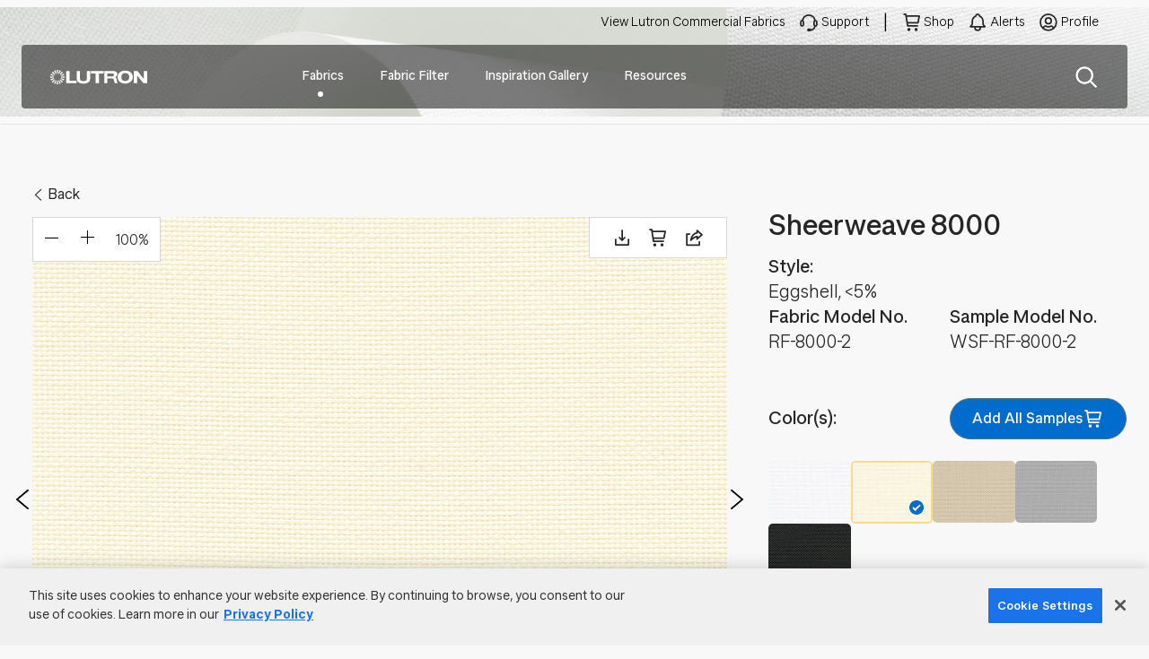

--- FILE ---
content_type: text/html; charset=UTF-8
request_url: https://www.lutronfabrics.com/us/en/fabrics/family/sheerweave-8000/RF-8000-2
body_size: 2823
content:
<!DOCTYPE html>
<html lang="en-us" dir="ltr" prefix="og: https://ogp.me/ns#">
  <head>
    <meta charset="utf-8" />
<link rel="canonical" href="https://www.lutronfabrics.com/us/en/fabrics/family/sheerweave-8000/RF-8000-2" />
<meta name="Generator" content="Drupal 10 (https://www.drupal.org)" />
<meta name="MobileOptimized" content="width" />
<meta name="HandheldFriendly" content="true" />
<meta name="viewport" content="width=device-width, initial-scale=1.0" />
<meta name="description" content="Visit Sheerweave 8000 at LutronFabrics to discover the elegance and adaptability of our carefully picked fabric range for your window coverings." />
<link rel="icon" href="/themes/custom/fwa_subtheme/favicon.ico" type="image/vnd.microsoft.icon" />
<script src="/sites/lutronfabrics/files/google_tag/lutron_fabrics/google_tag.script.js?t725qa" defer></script>

    <title>Sheerweave 8000 | Lutron Fabric Collections</title>
    <link rel="stylesheet" media="all" href="/core/themes/stable9/css/system/components/align.module.css?t725qa" />
<link rel="stylesheet" media="all" href="/core/themes/stable9/css/system/components/fieldgroup.module.css?t725qa" />
<link rel="stylesheet" media="all" href="/core/themes/stable9/css/system/components/container-inline.module.css?t725qa" />
<link rel="stylesheet" media="all" href="/core/themes/stable9/css/system/components/clearfix.module.css?t725qa" />
<link rel="stylesheet" media="all" href="/core/themes/stable9/css/system/components/details.module.css?t725qa" />
<link rel="stylesheet" media="all" href="/core/themes/stable9/css/system/components/hidden.module.css?t725qa" />
<link rel="stylesheet" media="all" href="/core/themes/stable9/css/system/components/item-list.module.css?t725qa" />
<link rel="stylesheet" media="all" href="/core/themes/stable9/css/system/components/js.module.css?t725qa" />
<link rel="stylesheet" media="all" href="/core/themes/stable9/css/system/components/nowrap.module.css?t725qa" />
<link rel="stylesheet" media="all" href="/core/themes/stable9/css/system/components/position-container.module.css?t725qa" />
<link rel="stylesheet" media="all" href="/core/themes/stable9/css/system/components/reset-appearance.module.css?t725qa" />
<link rel="stylesheet" media="all" href="/core/themes/stable9/css/system/components/resize.module.css?t725qa" />
<link rel="stylesheet" media="all" href="/core/themes/stable9/css/system/components/system-status-counter.css?t725qa" />
<link rel="stylesheet" media="all" href="/core/themes/stable9/css/system/components/system-status-report-counters.css?t725qa" />
<link rel="stylesheet" media="all" href="/core/themes/stable9/css/system/components/system-status-report-general-info.css?t725qa" />
<link rel="stylesheet" media="all" href="/core/themes/stable9/css/system/components/tablesort.module.css?t725qa" />
<link rel="stylesheet" media="all" href="/themes/custom/lutron_base/dist/css/style.fwa.css?t725qa" />
<link rel="stylesheet" media="all" href="/themes/custom/lutron_base/libraries/bootstrap/bootstrap.min.css?t725qa" />
<link rel="stylesheet" media="all" href="/themes/custom/lutron_base/dist/css/style.default.css?t725qa" />

    
  </head>
  <body>
        <a href="#main-content" class="visually-hidden focusable">
      Skip to main content
    </a>
    <noscript><iframe src="https://www.googletagmanager.com/ns.html?id=GTM-ML2HNGPX" height="0" width="0" style="display:none;visibility:hidden"></iframe></noscript>
      <div class="dialog-off-canvas-main-canvas" data-off-canvas-main-canvas>
    <div class="layout-container">
  <header class="region--header">
    <div class="header-container">
            <div class="header-top-wrapper">
        <div id="block-fwa-sitebranding" class="settings-tray-editable" data-drupal-settingstray="editable">
  
    
        <a class="navbar-brand" href="/us/en" rel="home">
      <img class="site-logo" src="/themes/custom/fwa_subtheme/logo.svg" alt="Home" />
              <span>Lutron Fabric Collections</span>
          </a>
    
</div>

        <nav role="navigation" class="navbar navbar-expand-lg navbar-light" aria-labelledby="block-mainnavigation-menu" id="block-mainnavigation" class="settings-tray-editable" data-drupal-settingstray="editable">
            
  <h2 class="visually-hidden" id="block-mainnavigation-menu">Main navigation</h2>
  
  <div data-testid="burger" class="burger-menu-toggle">
      <div></div>
      <div></div>
      <div></div>
  </div>
        
        <div class="navbar-collapse" id="navbarSupportedContent">
              <ul class="navbar-nav mr-auto" >
                    <li class="nav-item" >
          <a href="/us/en/fabrics" target="_self" class="nav-link icon-nav_fabrics" data-drupal-link-system-path="node/915">Fabrics</a>
                  </li>
              <li class="nav-item" >
          <a href="/us/en/search" class="nav-link" data-drupal-link-system-path="node/925">Fabric Filter</a>
                  </li>
              <li class="nav-item" >
          <a href="/us/en/inspiration" class="nav-link icon-nav_gallery" data-drupal-link-system-path="node/919">Inspiration Gallery</a>
                  </li>
              <li class="nav-item" >
          <a href="/us/en/resources/literature" target="_self" class="nav-link icon-nav_resources" data-drupal-link-system-path="node/926">Resources</a>
                  </li>
              <li class="nav-item" >
          <a href="/us/en/search" target="_self" class="nav-link icon-nav_search" data-drupal-link-system-path="node/925">Search</a>
                  </li>
            </ul>
    </div>
  


  </nav>

      </div>
      <div class="user-top-nav navbar-collapse top-nav-bar">
    <ul class="navbar-nav nav-flex-icons mr-auto">
        <li class="nav-item">
            <a href="https://www.performanceshadingadvisor.com/" target="_blank" class="nav-link top-link">View Lutron Commercial Fabrics</a>
        </li>
        <li class="nav-item nav-contact-us">
            <a href="/contact-us" target="_self" class="nav-link top-link icon-support">
               Support
            </a>
        </li>
        <li class="nav-item cart-icon">
                            <a href="/um/login" class="nav-link icon-cart">Shop</a>
                    </li>
        <li class="nav-item notification-icon">
                            <a href="/um/login" class="nav-link icon-notification">Alerts</a>
                    </li>
        <li class="nav-item user-icon">
                            <a href="/um/login" class="nav-link icon-user">Profile</a>
                    </li>
    </ul>
</div>
<div class="nav-grey-popup"></div>

    </div>
      </header>

  
  

  

  

  

  <section class="page-container" role="main">
    <a id="main-content" tabindex="-1"></a>
    <div class="layout-content">
        <div>
    <div data-drupal-messages-fallback class="hidden"></div><div data-blockid="fabric-details-page" id="sma-app-block"></div>
  </div>

    </div>
  </section>

  <footer class="region--footer">
      <div>
                
  <h2 class="visually-hidden" id="block-footer-menu">Footer</h2>
  
    <div class="copyright">
    © 2025 Lutron Electronics Co., Inc. All Rights Reserved. |
    <span>Contact Us for Assistance:
      <a class="link" href="mailto:shadingcustsvc@lutron.com">shadingcustsvc@lutron.com</a>
    </span>
    <span> or <a class="link" href="tel:1.800.446.1503">1.800.446.1503</a></span> |
    <a class="link" href="http://www.lutron.com/en-US/Company-Info/Pages/AboutUS/USLocations.aspx" target="_blank">Showrooms</a>
  </div>
      
        <div class="privacy">
              <ul>
                    <li>
          <a href="https://www.lutron.com/us/en" target="_blank">Visit Lutron.com</a>
                  </li>
              <li>
          <a href="http://www.lutron.com/PrivacyNotice" target="_blank">Privacy Notice</a>
                  </li>
              <li>
          <span class="optanon-show-settings">Cookie Preferences</span>
                  </li>
              <li>
          <span class="optanon-show-settings">Do Not Sell My Personal Information</span>
                  </li>
            </ul>
    </div>
  


  
  </div>

  </footer>

</div>
  </div>

    
    <script type="application/json" data-drupal-selector="drupal-settings-json">{"path":{"baseUrl":"\/","pathPrefix":"us\/en\/","currentPath":"fabrics\/family\/sheerweave-8000\/RF-8000-2","currentPathIsAdmin":false,"isFront":false,"currentLanguage":"en"},"pluralDelimiter":"\u0003","suppressDeprecationErrors":true,"clientside_validation_jquery":{"validate_all_ajax_forms":1,"force_validate_on_blur":true,"force_html5_validation":false,"messages":{"required":"This field is required.","remote":"Please fix this field.","email":"Please enter a valid email address.","url":"Please enter a valid URL.","date":"Please enter a valid date.","dateISO":"Please enter a valid date (ISO).","number":"Please enter a valid number.","digits":"Please enter only digits.","equalTo":"Please enter the same value again.","maxlength":"Please enter no more than {0} characters.","minlength":"Please enter at least {0} characters.","rangelength":"Please enter a value between {0} and {1} characters long.","range":"Please enter a value between {0} and {1}.","max":"Please enter a value less than or equal to {0}.","min":"Please enter a value greater than or equal to {0}.","step":"Please enter a multiple of {0}."}},"activeSite":"FWA","user":{"uid":0,"permissionsHash":"06942d812706f80157a6ffaabc5fc08e7e64d364c0373428be1c50844700df07"}}</script>
<script src="/core/assets/vendor/jquery/jquery.min.js?v=3.7.1"></script>
<script src="/core/assets/vendor/once/once.min.js?v=1.0.1"></script>
<script src="/core/misc/drupalSettingsLoader.js?v=10.5.4"></script>
<script src="/core/misc/drupal.js?v=10.5.4"></script>
<script src="/core/misc/drupal.init.js?v=10.5.4"></script>
<script src="/themes/custom/lutron_base/dist/js/global.fwa.js?t725qa"></script>
<script src="/themes/custom/fwa_subtheme/src/js/fwa.default.js?t725qa"></script>
<script src="/themes/custom/lutron_base/libraries/bootstrap/popper.min.js?t725qa"></script>
<script src="/themes/custom/lutron_base/libraries/bootstrap/bootstrap.min.js?t725qa"></script>
<script src="/themes/custom/lutron_base/dist/js/global.default.js?t725qa"></script>
<script src="/themes/custom/lutron_base/dist/js/notification.js?t725qa"></script>
<script src="/themes/custom/lutron_base/dist/js/cart.js?t725qa"></script>
<script src="/themes/custom/lutron_base/dist/js/sample_order.js?t725qa"></script>
<script src="/themes/custom/lutron_base/dist/js/datalayer.default.js?t725qa"></script>
<script src="/modules/custom/lutron_react/sma-app/dist/index.bundle.js?t725qa"></script>
<script src="https://unpkg.com/react@18/umd/react.development.js"></script>
<script src="https://unpkg.com/react-dom@18/umd/react-dom.development.js"></script>

  <script type="text/javascript" src="/_Incapsula_Resource?SWJIYLWA=719d34d31c8e3a6e6fffd425f7e032f3&ns=1&cb=607134656" async></script></body>
</html>


--- FILE ---
content_type: text/css
request_url: https://www.lutronfabrics.com/themes/custom/lutron_base/dist/css/style.fwa.css?t725qa
body_size: 28198
content:
@font-face{font-display:swap;font-family:Lutron Sans Screen;font-weight:50 900;src:url(/themes/custom/fwa_subtheme/assets/fonts/lutron-sans-screen/Lutron-Sans-Screen.woff2) format("woff2"),url(/themes/custom/fwa_subtheme/assets/fonts/lutron-sans-screen/Lutron-Sans-Screen.woff) format("woff")}.popover,body,button,html,input,select,span,textarea{font-family:Lutron Sans Screen,HelveticaNeue,Helvetica,sans-serif,Arial!important}body{--color-dark-gray:#333;--color-grey-blue:#4f6f7e;--color-grey-orange:#908a84;--color-grey-orange-dark:#544b42;--color-grey-orange-light:#e1e0db;--color-grey-light:#e9e9e9;--color-white:#fff;--color-white-light:#f9f9f9;--color-black:#000;--cx-color-red:#e82649;--color-yellow-dark:#fac641;--color-card-title:#262626;--color-midumn-gray:#262626;--color-border-line:#d2d2d2;--color-blue:#006dcc;--color-page-fwa-bg:#f8f8f8;--color-grey-medium:#666;--color-blue-dark:#004480;--color-red-error:#c00;--color-gray-deep:#444}body,html{background:var(--color-page-fwa-bg)!important;color:var(--color-grey-medium)!important}.layout-container section.page-container{margin-left:auto;margin-right:auto;max-width:81rem;padding-bottom:var(--hyp-vr-beat);padding-left:clamp(1.5rem,.4437rem + 4.507vi,4.5rem);padding-right:clamp(1.5rem,.4437rem + 4.507vi,4.5rem);padding-top:32px;width:100%}@media(min-width:1400px){.layout-container section.page-container{padding-left:0;padding-right:0}}@media(min-width:768px){.layout-container section.page-container{padding-top:48px}}@media(min-width:1170px){.layout-container section.page-container{padding-top:64px}}body .page-container .layout-content h1{color:var(--color-midumn-gray);font-size:32px;font-weight:300;line-height:40px}@media(min-width:768px){body .page-container .layout-content h1{font-size:44px;line-height:60px}}@media(min-width:1170px){body .page-container .layout-content h1{font-size:48px;line-height:64px}}body .page-container .layout-content h2{color:var(--color-midumn-gray);font-size:24px;font-weight:300;line-height:32px}@media(min-width:768px){body .page-container .layout-content h2{font-size:32px;line-height:40px}}@media(min-width:565px){body .experience-gallery-modal.modal.show .modal-dialog{max-width:800px}}@media(min-width:1400px){body .experience-gallery-modal.modal.show .modal-dialog{max-width:1080px}}body .experience-gallery-modal.modal.show .modal-dialog .modal-content{background-color:var(--color-white);border-radius:0}body .experience-gallery-modal.modal.show .modal-dialog .modal-content .modal-header button.btn-close{font-size:24px;line-height:24px;margin-top:0}body .experience-gallery-modal.modal.show .modal-dialog .modal-content .modal-header button.btn-close:before{background-image:url("data:image/svg+xml;charset=utf-8,%3Csvg width='32' height='32' fill='none' xmlns='http://www.w3.org/2000/svg'%3E%3Cpath d='M24.001 8 8 24M8 8l16.001 16' stroke='%23262626' stroke-width='2' stroke-linecap='round' stroke-linejoin='round'/%3E%3C/svg%3E");background-position:50%;background-repeat:no-repeat;background-size:contain;content:"";display:inline-block;height:32px;width:32px}body .experience-gallery-modal.modal.show .modal-dialog .modal-content .modal-body .inspiration-details-page .fabric-details-hero-image-section .banner-button-container .carousel-button{height:24px;width:24px}@media(min-width:768px){body .experience-gallery-modal.modal.show .modal-dialog .modal-content .modal-body .inspiration-details-page .fabric-details-hero-image-section .banner-button-container .carousel-button{height:auto;width:auto}}body .experience-gallery-modal.modal.show .modal-dialog .modal-content .modal-body .inspiration-details-page .fabric-details-hero-image-section .banner-button-container .carousel-button.next-icon:before,body .experience-gallery-modal.modal.show .modal-dialog .modal-content .modal-body .inspiration-details-page .fabric-details-hero-image-section .banner-button-container .carousel-button.prev-icon:before{background-image:url("data:image/svg+xml;charset=utf-8,%3Csvg xmlns='http://www.w3.org/2000/svg' width='14' height='22' fill='none'%3E%3Cg clip-path='url(%23a)'%3E%3Cpath fill='%23000' fill-rule='evenodd' d='M13.706.249a.9.9 0 0 1 .218.274.74.74 0 0 1 0 .649.9.9 0 0 1-.218.275L2.416 11l11.29 9.554a.9.9 0 0 1 .217.275.74.74 0 0 1 0 .648.9.9 0 0 1-.217.275 1 1 0 0 1-.324.184 1.16 1.16 0 0 1-.767 0 1 1 0 0 1-.324-.184L.294 11.599a.9.9 0 0 1-.218-.274.74.74 0 0 1 0-.649.9.9 0 0 1 .218-.275L12.29.25a.986.986 0 0 1 .324-.184 1.16 1.16 0 0 1 .767 0q.183.064.324.184' clip-rule='evenodd'/%3E%3C/g%3E%3Cdefs%3E%3CclipPath id='a'%3E%3Cpath fill='%23fff' d='M14 22H0V0h14z'/%3E%3C/clipPath%3E%3C/defs%3E%3C/svg%3E");background-position:50%;background-repeat:no-repeat;background-size:contain;content:"";height:12px;width:7px}@media(min-width:768px){body .experience-gallery-modal.modal.show .modal-dialog .modal-content .modal-body .inspiration-details-page .fabric-details-hero-image-section .banner-button-container .carousel-button.next-icon:before,body .experience-gallery-modal.modal.show .modal-dialog .modal-content .modal-body .inspiration-details-page .fabric-details-hero-image-section .banner-button-container .carousel-button.prev-icon:before{height:22px;width:14px}}body .experience-gallery-modal.modal.show .modal-dialog .modal-content .modal-body .inspiration-details-page .fabric-details-hero-image-section .banner-button-container .carousel-button.next-icon:before{transform:rotate(180deg)}body .experience-gallery-modal.modal.show .modal-dialog .modal-content .modal-body .inspiration-details-page .fabric-details-hero-image-section .banner-button-container .carousel-button.disabled-button{cursor:default;opacity:.6;pointer-events:none}body .experience-gallery-modal.modal.show .modal-dialog .modal-content .modal-body .inspiration-details-page .fabric-details-right .fabric-details-image-colors-pane ul.colors-pane{gap:16px}@media(min-width:1170px){body .experience-gallery-modal.modal.show .modal-dialog .modal-content .modal-body .inspiration-details-page .fabric-details-right .fabric-details-image-colors-pane ul.colors-pane{padding-top:0!important}}body .experience-gallery-modal.modal.show .modal-dialog .modal-content .modal-body .inspiration-details-page .fabric-details-right .fabric-details-image-colors-pane ul.colors-pane li.fabric-colors-pane-item.selected{position:relative}body .experience-gallery-modal.modal.show .modal-dialog .modal-content .modal-body .inspiration-details-page .fabric-details-right .fabric-details-image-colors-pane ul.colors-pane li.fabric-colors-pane-item.selected:after{background-image:url("[data-uri]");background-position:50%;background-repeat:no-repeat;background-size:contain;bottom:10px;content:"";height:16px;position:absolute;right:10px;width:16px}@media(min-width:1170px){body .experience-gallery-modal.modal.show .modal-dialog .modal-content .modal-body .inspiration-details-page .fabric-details-right .fabric-details-image-colors-pane ul.colors-pane li.fabric-colors-pane-item.selected:after{height:24px;width:24px}}body .page-container .fabric-hero-image .fabric-action-buttons li:not([class]) .share-container{display:flex;min-height:155px;padding:40px 24px;right:2px;top:62px}body .page-container .fabric-hero-image .fabric-action-buttons li:not([class]) .share-container:before{right:30px}body .page-container .fabric-hero-image .fabric-action-buttons li:not([class]) .share-container[\:has\(p\)][\:not-has\(textarea\)][\:not-has\(\.share-buttons-container\)]{min-height:auto;padding:20px 10px;width:282px}body .page-container .fabric-hero-image .fabric-action-buttons li:not([class]) .share-container:has(p):not(:has(textarea)):not(:has(.share-buttons-container)){min-height:auto;padding:20px 10px;width:282px}body .page-container .fabric-hero-image .fabric-action-buttons li:not([class]) .share-container textarea{background-color:transparent;color:var(--color-midumn-gray);font-size:16px;line-height:24px;padding:0 4px 0 0}body .page-container .fabric-hero-image .fabric-action-buttons li:not([class]) .share-container .share-buttons-container{margin:0}body .page-container .fabric-hero-image .fabric-action-buttons li:not([class]) .share-container .share-buttons-container button[value=Cancel]{background:none;border:0;font-size:0;margin:0;padding:0;position:absolute;right:9px;top:16px}body .page-container .fabric-hero-image .fabric-action-buttons li:not([class]) .share-container .share-buttons-container button[value=Cancel]:after{background-image:url("data:image/svg+xml;charset=utf-8,%3Csvg width='32' height='32' fill='none' xmlns='http://www.w3.org/2000/svg'%3E%3Cpath d='M24.001 8 8 24M8 8l16.001 16' stroke='%23262626' stroke-width='2' stroke-linecap='round' stroke-linejoin='round'/%3E%3C/svg%3E");background-position:50%;background-repeat:no-repeat;background-size:contain;content:"";display:inline-block;height:22px;position:absolute;right:0;top:0;width:22px}body .page-container .fabric-hero-image .fabric-action-buttons li:not([class]) .share-container .share-buttons-container button+button{background:none;border:none;color:transparent;font-size:0;padding:0;position:relative;text-align:center;top:0}body .page-container .fabric-hero-image .fabric-action-buttons li:not([class]) .share-container .share-buttons-container button+button:before{background-image:url("data:image/svg+xml;charset=utf-8,%3Csvg xmlns='http://www.w3.org/2000/svg' width='28' height='28' fill='none'%3E%3Cg clip-path='url(%23a)'%3E%3Cpath fill='%23444' d='M26.5 6A1.5 1.5 0 0 1 28 7.5v19a1.5 1.5 0 0 1-1.5 1.5h-15a1.5 1.5 0 0 1-1.5-1.5V22H1.5A1.5 1.5 0 0 1 0 20.5V10c0-.828.484-1.984 1.063-2.562l6.375-6.375C8.015.484 9.172 0 10 0h6.5A1.5 1.5 0 0 1 18 1.5v5.125c.61-.36 1.39-.625 2-.625zM18 9.328 13.328 14H18zm-10-6L3.328 8H8zm3.063 10.11L16 8.5V2h-6v6.5A1.5 1.5 0 0 1 8.5 10H2v10h8v-4c0-.828.484-1.984 1.062-2.562M26 26V8h-6v6.5a1.5 1.5 0 0 1-1.5 1.5H12v10z'/%3E%3C/g%3E%3Cdefs%3E%3CclipPath id='a'%3E%3Cpath fill='%23fff' d='M0 0h28v28H0z'/%3E%3C/clipPath%3E%3C/defs%3E%3C/svg%3E");background-position:50%;background-repeat:no-repeat;background-size:contain;content:"";display:block;height:28px;margin:0 auto 5px 0;vertical-align:middle;width:28px}body .page-container .fabric-hero-image .fabric-action-buttons li:not([class]) .share-container .share-buttons-container button+button:after{color:var(--color-midumn-gray);content:"Copy";font-size:12px;font-weight:300;line-height:16px;text-align:center}body .page-container .fabric-hero-image .fabric-action-buttons li:not([class]) .share-container .share-buttons-container button+button:focus{outline:medium none invert;outline:initial}body .page-container .fabric-hero-image .fabric-action-buttons li:not([class]) .share-container p{color:var(--color-midumn-gray);font-size:16px;font-weight:300;left:16px;line-height:24px;margin-bottom:0;top:2px}body .page-container .color-header-multi-cart .multi-cart .multi-cart-container{left:-50%}body .page-container .sample-order-form-address-valiation.show .modal-content .modal-header .modal-title{color:var(--color-midumn-gray);font-size:24px;font-weight:600;line-height:32px}body .page-container .sample-order-form-address-valiation.show .modal-content .modal-header button:before{background-image:url("data:image/svg+xml;charset=utf-8,%3Csvg width='32' height='32' fill='none' xmlns='http://www.w3.org/2000/svg'%3E%3Cpath d='M24.001 8 8 24M8 8l16.001 16' stroke='%23262626' stroke-width='2' stroke-linecap='round' stroke-linejoin='round'/%3E%3C/svg%3E");background-position:50%;background-repeat:no-repeat;background-size:contain;content:"";display:inline-block;height:22px;width:22px}body .page-container .sample-order-form-address-valiation.show .modal-content .modal-body .address-section .shipping-address-info [type=radio]:checked+label,body .page-container .sample-order-form-address-valiation.show .modal-content .modal-body .address-section .shipping-address-info [type=radio]:not(:checked)+label,body .page-container .sample-order-form-address-valiation.show .modal-content .modal-body .body-header-section p{color:var(--color-midumn-gray);font-size:16px;font-weight:300;line-height:24px}body .page-container .sample-order-form-address-valiation.show .modal-content .modal-body .address-section .shipping-address-info [type=radio]:checked+label:after{background:var(--color-blue)}body .page-container .sample-order-form-address-valiation.show .modal-content .modal-body .address-section .shipping-address-info .ship-add-row{color:var(--color-midumn-gray);display:flex;font-size:16px;font-weight:300;line-height:24px}body .page-container .sample-order-form-address-valiation.show .modal-content .modal-body .address-section .shipping-address-info .ship-add-row .ship-add-block,body .page-container .sample-order-form-address-valiation.show .modal-content .modal-body .address-section .shipping-address-info .ship-add-row label{flex:1 1 50%}body .page-container .sample-order-form-address-valiation.show .modal-content .modal-footer button.yes-btn{background-color:var(--color-blue);border-radius:24px;color:var(--color-white);font-size:16px;font-weight:500;line-height:24px;max-width:132px;padding:8px 24px}body .page-container .sample-order-form-address-valiation.show .modal-content .modal-footer button.no-btn{background-color:var(--color-white);border:1px solid var(--color-blue);border-radius:24px;color:var(--color-blue);font-size:16px;font-weight:500;line-height:24px;max-width:132px;padding:8px 24px}body .fabric-details-fabric-care.show .modal-content .modal-header .modal-title{color:var(--color-midumn-gray);font-size:24px;font-weight:600;line-height:32px}body .fabric-details-fabric-care.show .modal-content .modal-header button:before{background-image:url("data:image/svg+xml;charset=utf-8,%3Csvg width='32' height='32' fill='none' xmlns='http://www.w3.org/2000/svg'%3E%3Cpath d='M24.001 8 8 24M8 8l16.001 16' stroke='%23262626' stroke-width='2' stroke-linecap='round' stroke-linejoin='round'/%3E%3C/svg%3E");background-position:50%;background-repeat:no-repeat;background-size:contain;content:"";display:inline-block;height:22px;width:22px}body .fabric-details-fabric-care.show .modal-content .modal-body h4{color:var(--color-midumn-gray);font-size:24px;font-weight:300;line-height:32px;margin-bottom:16px}body .fabric-details-fabric-care.show .modal-content .modal-body p{color:var(--color-midumn-gray);font-size:16px;font-weight:300;line-height:24px}body.modal-open .modal-overlay.is-open{z-index:9999}body.modal-open .modal-overlay.is-open .video-modal{width:100%}@media(min-width:1024px){body.modal-open .modal-overlay.is-open .video-modal{width:80%}}body.modal-open .modal-overlay.is-open .video-modal .modal-content .modal-close span{background:var(--color-blue);color:transparent}body.modal-open .modal-overlay.is-open .video-modal .modal-content .modal-close span:before{background:url("data:image/svg+xml;charset=utf-8,%3Csvg width='32' height='32' fill='none' xmlns='http://www.w3.org/2000/svg'%3E%3Cpath d='M24.001 8 8 24M8 8l16.001 16' stroke='%23fff' stroke-width='2' stroke-linecap='round' stroke-linejoin='round'/%3E%3C/svg%3E");background-position:50%;background-repeat:no-repeat;background-size:contain;color:transparent;content:"";display:inline-block;height:22px;position:relative;top:3px;width:22px}body.modal-open .modal-overlay.is-open .next-button{background:url(/themes/custom/fwa_subtheme/assets/images/next.png) no-repeat;background-size:contain}body.modal-open .modal-overlay.is-open .prev-button{background:url(/themes/custom/fwa_subtheme/assets/images/prev.png) no-repeat;background-size:contain}@media(min-width:1400px){body .fabric-search-help .modal-dialog{width:1100px!important}}body .fabric-search-help .modal-content .modal-header .modal-title{color:var(--color-midumn-gray);font-size:24px;font-weight:600;line-height:32px}body .fabric-search-help .modal-content .modal-header button.btn-close:before{background-image:url("data:image/svg+xml;charset=utf-8,%3Csvg width='32' height='32' fill='none' xmlns='http://www.w3.org/2000/svg'%3E%3Cpath d='M24.001 8 8 24M8 8l16.001 16' stroke='%23262626' stroke-width='2' stroke-linecap='round' stroke-linejoin='round'/%3E%3C/svg%3E");background-position:50%;background-repeat:no-repeat;background-size:contain;content:"";display:inline-block;height:32px;width:32px}body .fabric-search-help .modal-content .modal-body h4{color:var(--color-midumn-gray);font-size:24px;font-weight:300;line-height:32px;margin:16px 0}body .fabric-search-help .modal-content .modal-body p{color:var(--color-midumn-gray);font-size:16px;font-weight:300;line-height:24px}body #popover-sort-filters.popover.bs-popover-bottom{margin-left:6px}@media(min-width:1024px){body #popover-sort-filters.popover.bs-popover-bottom{margin-left:0}}body #popover-sort-filters.popover.bs-popover-bottom ul.sort-option-category-list li{border-bottom:1px solid var(--color-border-line);margin-bottom:2px}body #popover-sort-filters.popover.bs-popover-bottom ul.sort-option-category-list li h3{color:var(--color-midumn-gray);font-size:24px;font-weight:300;line-height:32px}body #popover-sort-filters.popover.bs-popover-bottom ul.sort-option-category-list li.sort-option{border-bottom:1px solid var(--color-border-line)}body #popover-sort-filters.popover.bs-popover-bottom ul.sort-option-category-list li.sort-option a{color:var(--color-midumn-gray);font-size:16px;font-weight:400;line-height:24px}body #popover-sort-filters.popover.bs-popover-bottom ul.sort-option-category-list li.sort-option a:hover{background-color:var(--color-blue);color:var(--color-white);filter:none}body #popover-sort-filters.popover.bs-popover-bottom ul.sort-option-category-list li.sort-option.active-tab{border-bottom:none}body #popover-sort-filters.popover.bs-popover-bottom ul.sort-option-category-list li.sort-option.active-tab a{background-color:var(--color-blue)!important;color:var(--color-white)}body #popover-sort-filters.popover.bs-popover-bottom ul.sort-option-category-list li.sort-option.active-tab a:hover{filter:none}body #popover-sort-filters.popover.bs-popover-bottom ul.sort-option-category-list li:last-child{border-bottom:none}@media(min-width:1024px){body #popover-additional-filters.popover.bs-popover-bottom{max-width:575px}body #popover-additional-filters.popover.bs-popover-bottom:before{right:20%}body #popover-additional-filters.popover.bs-popover-bottom:after{right:19%;top:-18px}body #popover-additional-filters.popover.bs-popover-bottom ul.search-category-list{grid-gap:0 30px;display:grid;gap:0 30px;grid-auto-flow:column;grid-template-columns:1fr 1fr;grid-template-rows:repeat(9,auto);list-style:none;margin:0;padding:16px;position:relative}body #popover-additional-filters.popover.bs-popover-bottom ul.search-category-list:after{background:#ccc;bottom:12px;content:"";left:53%;position:absolute;top:34px;transform:translateX(-15px);width:1px}}body #popover-additional-filters.popover.bs-popover-bottom ul.search-category-list li{border-bottom:1px solid var(--color-border-line);margin-bottom:2px}body #popover-additional-filters.popover.bs-popover-bottom ul.search-category-list li h3{color:var(--color-midumn-gray);font-size:24px;font-weight:300;line-height:32px}body #popover-additional-filters.popover.bs-popover-bottom ul.search-category-list li a{color:var(--color-midumn-gray);font-size:16px;font-weight:400;line-height:24px;position:relative}body #popover-additional-filters.popover.bs-popover-bottom ul.search-category-list li a:hover{background-color:var(--color-blue);color:var(--color-white);filter:none}body #popover-additional-filters.popover.bs-popover-bottom ul.search-category-list li a i:before{position:relative;top:3px}body #popover-additional-filters.popover.bs-popover-bottom ul.search-category-list li a.selected{background-color:var(--color-blue)!important;color:var(--color-white)}body #popover-additional-filters.popover.bs-popover-bottom ul.search-category-list li:last-child,body #popover-additional-filters.popover.bs-popover-bottom ul.search-category-list li[\:has\(a\.hpd-available\)],body #popover-additional-filters.popover.bs-popover-bottom ul.search-category-list li[\:has\(a\.selected\)]{border-bottom:none}body #popover-additional-filters.popover.bs-popover-bottom ul.search-category-list li:has(a.hpd-available),body #popover-additional-filters.popover.bs-popover-bottom ul.search-category-list li:has(a.selected){border-bottom:none}body.content-type-page-lutron-fabrics .popover.fade.bs-popover-auto{font-size:14px;font-weight:300;line-height:20px}body.content-type-page-lutron-fabrics .popover.fade.bs-popover-auto .popover-body{color:var(--color-midumn-gray)}.fabric-category-container{margin-bottom:48px;overflow:visible}@media(min-width:1024px){.fabric-category-container{margin-bottom:72px}}.fabric-category-container:first-child{border:none}.fabric-category-container h2{font-size:16px;font-weight:275;margin:10px 0 7px}.fabric-category-container .fabric-category-list{-moz-column-gap:24px;column-gap:24px;display:flex;flex-wrap:wrap;list-style:none;margin:0;padding:0;row-gap:24px}@media(min-width:992px){.fabric-category-container .fabric-category-list{margin-bottom:0;row-gap:48px}}.fabric-category-container .fabric-category-list li{display:block;flex:0 1 calc(50% - 12px);font-size:16px;font-weight:275;padding:0;text-align:center;text-decoration:none}@media(min-width:1024px){.fabric-category-container .fabric-category-list li{flex:0 1 calc(33.33333% - 16px)}}@media(min-width:1170px){.fabric-category-container .fabric-category-list li{flex:0 1 calc(25% - 18px)}}.fabric-category-container .fabric-category-list li a{border-radius:8px;box-shadow:0 4px 4px 0 rgba(0,0,0,.25);color:var(--color-dark-gray);display:block;text-decoration:none}.fabric-category-container .fabric-category-list li a:hover{text-decoration:none}.fabric-category-container .fabric-category-list li .img-container{align-items:center;aspect-ratio:543/360;display:flex;height:0;height:auto;justify-content:center;overflow:hidden;position:relative;width:100%}[dir=ltr] .fabric-category-container .fabric-category-list li .img-container img{border-top-left-radius:8px}[dir=ltr] .fabric-category-container .fabric-category-list li .img-container img,[dir=rtl] .fabric-category-container .fabric-category-list li .img-container img{border-top-right-radius:8px}[dir=rtl] .fabric-category-container .fabric-category-list li .img-container img{border-top-left-radius:8px}.fabric-category-container .fabric-category-list li .img-container img{animation:fadeIn .7s;display:block;height:100%;-o-object-fit:fill;object-fit:fill;position:absolute;top:0;width:100%}.fabric-category-container .fabric-category-list li .img-container .loading-spinner{color:var(--color-light-gray);font-size:24px;left:50%;position:absolute;top:50%;transform:translate(-50%,-50%)}.fabric-category-container .fabric-category-list li .img-container .loading-spinner .icon-spinner{animation:spin .4s linear infinite;display:inline-block;font-family:icomoon!important;font-style:normal;vertical-align:middle}.fabric-category-container .fabric-category-list li .img-container .loading-spinner .icon-spinner:before{content:""}.fabric-category-container .fabric-category-list li .img-container:after{background-image:url(/themes/custom/fwa_subtheme/assets/images/icon-arrow.svg);background-position:50%;background-repeat:no-repeat;background-size:contain;bottom:1rem;content:"";display:inline-block;height:2rem;position:absolute;right:1rem;width:2rem}.fabric-category-container .fabric-category-list li .img-info{background:var(--color-white);border-bottom-left-radius:8px;border-bottom-right-radius:8px;padding:1rem;text-align:left}@media(min-width:768px){.fabric-category-container .fabric-category-list li .img-info{padding:1.5rem}}@media(min-width:992px){[dir=ltr] .fabric-category-container .fabric-category-list li .img-info{border-bottom-left-radius:8px}[dir=ltr] .fabric-category-container .fabric-category-list li .img-info,[dir=rtl] .fabric-category-container .fabric-category-list li .img-info{border-bottom-right-radius:8px}[dir=rtl] .fabric-category-container .fabric-category-list li .img-info{border-bottom-left-radius:8px}}.fabric-category-container .fabric-category-list li .img-info span{color:var(--color-card-title);font-size:16px;font-weight:500;line-height:24px}@media(min-width:992px){.fabric-category-container .fabric-category-list li .img-info span{font-size:18px;line-height:26px}}@media(min-width:1170px){.fabric-category-container .fabric-category-list li .img-info span{font-size:20px;line-height:28px}}#block-fwa-views-block-homepage-list-views-block-list-by-collection .fabric-category-container{margin-bottom:0}.header-container .user-top-nav ul.navbar-nav li a.nav-link.icon-notification{font-weight:300}.header-container .user-top-nav ul.navbar-nav li .notification-count,.header-container .user-top-nav ul.navbar-nav li a.nav-link.icon-notification{font-family:Lutron Sans Screen,HelveticaNeue,Helvetica,sans-serif,Arial!important}.header-container .user-top-nav ul.navbar-nav li .notification-count{left:-9px;top:-11px;z-index:99}.list_notification_block{font-family:Lutron Sans Screen,HelveticaNeue,Helvetica,sans-serif,Arial!important}.page-container .list-notification-container.list-notification-page .notification-header{align-items:flex-start;flex-direction:column;gap:24px;justify-content:flex-start;margin:0 0 36px}@media(min-width:1024px){.page-container .list-notification-container.list-notification-page .notification-header{gap:32px}}@media(min-width:1170px){.page-container .list-notification-container.list-notification-page .notification-header{gap:48px}}@media only screen and (max-width:710px){.page-container .list-notification-container.list-notification-page .notification-header h1{width:100%}}.page-container .list-notification-container.list-notification-page .notification-header .heading-search-container{align-items:flex-start;display:flex;flex-direction:column;justify-content:space-between;width:100%}@media(min-width:768px){.page-container .list-notification-container.list-notification-page .notification-header .heading-search-container{align-items:center;flex-flow:row wrap;flex-direction:row}}.page-container .list-notification-container.list-notification-page .notification-header .notification-list-button-container{display:flex;flex-flow:row wrap;gap:24px;width:100%}.page-container .list-notification-container.list-notification-page .notification-header .notification-list-button-container .notification-status-filter-container,.page-container .list-notification-container.list-notification-page .notification-header .notification-list-button-container .notification-type-filter-btn-container{min-width:100%}@media(min-width:673px){.page-container .list-notification-container.list-notification-page .notification-header .notification-list-button-container .notification-status-filter-container,.page-container .list-notification-container.list-notification-page .notification-header .notification-list-button-container .notification-type-filter-btn-container{min-width:48%}}@media(min-width:992px){.page-container .list-notification-container.list-notification-page .notification-header .notification-list-button-container .notification-status-filter-container,.page-container .list-notification-container.list-notification-page .notification-header .notification-list-button-container .notification-type-filter-btn-container{min-width:306px}}.page-container .list-notification-container.list-notification-page .notification-header .notification-list-button-container .notification-status-filter-container .notification-status-filter-btn.btn,.page-container .list-notification-container.list-notification-page .notification-header .notification-list-button-container .notification-status-filter-container .notification-type-filter-btn.btn,.page-container .list-notification-container.list-notification-page .notification-header .notification-list-button-container .notification-type-filter-btn-container .notification-status-filter-btn.btn,.page-container .list-notification-container.list-notification-page .notification-header .notification-list-button-container .notification-type-filter-btn-container .notification-type-filter-btn.btn{text-align:left;width:100%}.page-container .list-notification-container.list-notification-page .notification-header .notification-list-button-container .notification-status-filter-container .notification-status-filter-btn.btn:focus,.page-container .list-notification-container.list-notification-page .notification-header .notification-list-button-container .notification-status-filter-container .notification-type-filter-btn.btn:focus,.page-container .list-notification-container.list-notification-page .notification-header .notification-list-button-container .notification-type-filter-btn-container .notification-status-filter-btn.btn:focus,.page-container .list-notification-container.list-notification-page .notification-header .notification-list-button-container .notification-type-filter-btn-container .notification-type-filter-btn.btn:focus{box-shadow:none}.page-container .list-notification-container.list-notification-page .notification-header .notification-list-button-container .notification-status-filter-container .notification-status-filter-btn.btn:after,.page-container .list-notification-container.list-notification-page .notification-header .notification-list-button-container .notification-status-filter-container .notification-type-filter-btn.btn:after,.page-container .list-notification-container.list-notification-page .notification-header .notification-list-button-container .notification-type-filter-btn-container .notification-status-filter-btn.btn:after,.page-container .list-notification-container.list-notification-page .notification-header .notification-list-button-container .notification-type-filter-btn-container .notification-type-filter-btn.btn:after{right:40px}.page-container .list-notification-container.list-notification-page .notification-header h1{color:var(--color-midumn-gray)}.page-container .list-notification-container.list-notification-page .notification-header .notification-type-filter-btn-container{position:relative}.page-container .list-notification-container.list-notification-page .notification-header .notification-type-filter-btn-container .notification-type-filter-btn.btn{background:var(--color-white);border:1px solid var(--color-midumn-gray);border-radius:8px;color:var(--color-midumn-gray);font-size:14px;font-weight:300;height:44px;line-height:20px;min-width:0;min-width:auto;padding:12px 24px;position:relative;text-align:center}.page-container .list-notification-container.list-notification-page .notification-header .notification-type-filter-btn-container .notification-type-filter-btn.btn:after{color:var(--color-black);content:"";font-family:icomoon;font-size:12px;font-style:normal;letter-spacing:0;line-height:1;position:absolute;right:3px;top:15px;transition:transform .2s}.page-container .list-notification-container.list-notification-page .notification-header .notification-type-filter-btn-container .notification-type-filter-btn.btn.active:after{transform:rotate(-180deg)}.page-container .list-notification-container.list-notification-page .notification-header .notification-type-filter-btn-container .notification-type-container{word-wrap:break-word;background-color:var(--color-white);border:1px solid rgba(0,0,0,.2);border-radius:.3rem;display:none;font-size:.875rem;font-weight:400;left:0;line-break:auto;line-height:1.5;position:absolute;text-align:left;top:59px;width:100%;z-index:1060}.page-container .list-notification-container.list-notification-page .notification-header .notification-type-filter-btn-container .notification-type-container:before{border:10px solid transparent;border-left-color:rgba(0,0,0,.25);border-width:.65rem 0 .65rem .65rem;content:"";margin-left:-10px;position:absolute;right:22%;top:-15px;transform:rotate(-91deg)}.page-container .list-notification-container.list-notification-page .notification-header .notification-type-filter-btn-container .notification-type-container:after{border-color:var(--color-white) transparent transparent transparent;border-style:solid;border-width:10px;content:"";margin-left:-10px;position:absolute;right:20%;top:-18px;transform:rotate(-178deg)}.page-container .list-notification-container.list-notification-page .notification-header .notification-type-filter-btn-container .notification-type-container ul.notification-type-list{background:var(--color-white);border-radius:5px;box-shadow:0 4px 4px 0 rgba(0,0,0,.25);font-style:normal;font-weight:400;line-height:1.5;list-style-type:none;margin:0;max-height:580px;padding:5px}.page-container .list-notification-container.list-notification-page .notification-header .notification-type-filter-btn-container .notification-type-container ul.notification-type-list li.notification-type-item{border:none;border-bottom:1px solid var(--color-border-line);margin:0;min-height:auto;padding:16px 32px 16px 16px;text-align:left;text-decoration:none;width:100%}.page-container .list-notification-container.list-notification-page .notification-header .notification-type-filter-btn-container .notification-type-container ul.notification-type-list li.notification-type-item a.notification-type-value{color:var(--color-midumn-gray);cursor:pointer;display:block;font-size:16px;font-weight:400;line-height:24px;padding:0}.page-container .list-notification-container.list-notification-page .notification-header .notification-type-filter-btn-container .notification-type-container ul.notification-type-list li.notification-type-item:last-child{border-bottom:none}.page-container .list-notification-container.list-notification-page .notification-header .notification-type-filter-btn-container .notification-type-container ul.notification-type-list li.notification-type-item.active{background-color:var(--color-blue);border-radius:5px;color:var(--color-white)}.page-container .list-notification-container.list-notification-page .notification-header .notification-type-filter-btn-container .notification-type-container ul.notification-type-list li.notification-type-item.active:hover{color:var(--color-white)}.page-container .list-notification-container.list-notification-page .notification-header .notification-type-filter-btn-container .notification-type-container ul.notification-type-list li.notification-type-item.active:hover a.notification-type-value{filter:contrast(80%)}.page-container .list-notification-container.list-notification-page .notification-header .notification-type-filter-btn-container .notification-type-container ul.notification-type-list li.notification-type-item.active a.notification-type-value{color:var(--color-white)}.page-container .list-notification-container.list-notification-page .notification-header .notification-status-filter-container{position:relative}.page-container .list-notification-container.list-notification-page .notification-header .notification-status-filter-container .notification-status-filter-btn.btn{background:var(--color-white);border:1px solid var(--color-black);border-radius:8px;color:var(--color-midumn-gray);font-size:14px;font-weight:300;height:44px;line-height:20px;min-width:0;min-width:auto;padding:12px 24px;text-align:center}@media(min-width:1024px){.page-container .list-notification-container.list-notification-page .notification-header .notification-status-filter-container .notification-status-filter-btn.btn{min-width:164px}}.page-container .list-notification-container.list-notification-page .notification-header .notification-status-filter-container .notification-status-filter-btn.btn{position:relative}.page-container .list-notification-container.list-notification-page .notification-header .notification-status-filter-container .notification-status-filter-btn.btn:after{color:var(--color-black);content:"";font-family:icomoon;font-size:12px;font-style:normal;letter-spacing:0;line-height:1;position:absolute;right:3px;top:15px;transition:transform .2s}.page-container .list-notification-container.list-notification-page .notification-header .notification-status-filter-container .notification-status-filter-btn.btn.active:after{transform:rotate(-180deg)}.page-container .list-notification-container.list-notification-page .notification-header .notification-status-filter-container .notification-status-dropdown-container{word-wrap:break-word;background-color:#fff;border:1px solid rgba(0,0,0,.2);border-radius:.3rem;display:none;font-size:.875rem;font-weight:400;left:0;line-break:auto;line-height:1.5;position:absolute;text-align:left;top:59px;width:100%;z-index:1060}.page-container .list-notification-container.list-notification-page .notification-header .notification-status-filter-container .notification-status-dropdown-container:before{border:10px solid transparent;border-left-color:rgba(0,0,0,.25);border-width:.65rem 0 .65rem .65rem;content:"";margin-left:-10px;position:absolute;right:22%;top:-15px;transform:rotate(-91deg)}.page-container .list-notification-container.list-notification-page .notification-header .notification-status-filter-container .notification-status-dropdown-container:after{border:10px solid transparent;border-top:10px solid var(--color-white);content:"";margin-left:-10px;position:absolute;right:20%;top:-18px;transform:rotate(-178deg)}.page-container .list-notification-container.list-notification-page .notification-header .notification-status-filter-container .notification-status-dropdown-container ul.notification-status-list{background:var(--color-white);border-radius:5px;box-shadow:0 4px 4px 0 rgba(0,0,0,.25);font-style:normal;font-weight:400;line-height:1.5;list-style-type:none;margin:0;max-height:580px;padding:5px}.page-container .list-notification-container.list-notification-page .notification-header .notification-status-filter-container .notification-status-dropdown-container ul.notification-status-list li.notification-status-item{border:none;border-bottom:1px solid var(--color-border-line);margin:0;min-height:auto;padding:16px 32px 16px 16px;text-align:left;text-decoration:none;width:100%}.page-container .list-notification-container.list-notification-page .notification-header .notification-status-filter-container .notification-status-dropdown-container ul.notification-status-list li.notification-status-item a.notification-status-value{color:var(--color-midumn-gray);cursor:pointer;display:block;font-size:16px;font-weight:400;line-height:24px;padding:0}.page-container .list-notification-container.list-notification-page .notification-header .notification-status-filter-container .notification-status-dropdown-container ul.notification-status-list li.notification-status-item:last-child{border-bottom:none}.page-container .list-notification-container.list-notification-page .notification-header .notification-status-filter-container .notification-status-dropdown-container ul.notification-status-list li.notification-status-item.active{background-color:var(--color-blue);border-radius:5px;color:var(--color-white)}.page-container .list-notification-container.list-notification-page .notification-header .notification-status-filter-container .notification-status-dropdown-container ul.notification-status-list li.notification-status-item.active:hover{color:var(--color-white)}.page-container .list-notification-container.list-notification-page .notification-header .notification-status-filter-container .notification-status-dropdown-container ul.notification-status-list li.notification-status-item.active:hover a.notification-status-value{filter:contrast(80%)}.page-container .list-notification-container.list-notification-page .notification-header .notification-status-filter-container .notification-status-dropdown-container ul.notification-status-list li.notification-status-item.active a.notification-status-value{color:var(--color-white)}.page-container .list-notification-container.list-notification-page .notification-header .notification-search-container{margin-left:0;margin-top:16px;position:relative;width:100%}@media(min-width:768px){.page-container .list-notification-container.list-notification-page .notification-header .notification-search-container{margin-left:0;margin-top:0;width:300px}}@media(min-width:1024px){.page-container .list-notification-container.list-notification-page .notification-header .notification-search-container{width:306px}}.page-container .list-notification-container.list-notification-page .notification-header .notification-search-container .search-wrapper{align-items:center;background-color:var(--color-white);border:1px solid var(--color-midumn-gray);border-radius:8px;display:flex;padding:1px;position:relative}.page-container .list-notification-container.list-notification-page .notification-header .notification-search-container .search-wrapper .search-input{border:none;border-radius:8px;color:var(--color-midumn-gray);font-size:14px;font-weight:300;height:44px;line-height:20px;outline:none;padding:16px;width:100%}.page-container .list-notification-container.list-notification-page .notification-header .notification-search-container .search-wrapper .search-icon{cursor:pointer;font-size:16px;height:32px;position:absolute;right:0;width:32px}.page-container .list-notification-container.list-notification-page .notification-header .notification-search-container .search-wrapper .search-icon:before{align-items:center;background:var(--color-black) url("data:image/svg+xml;charset=utf-8,%3Csvg width='24' height='24' fill='none' xmlns='http://www.w3.org/2000/svg'%3E%3Cpath d='M19.383 20.617a.875.875 0 1 0 1.237-1.237l-1.237 1.238Zm-4.906-6.139a5.625 5.625 0 0 1-7.955.003l-1.237 1.238a7.375 7.375 0 0 0 10.43-.004l-1.238-1.237Zm-7.955.003a5.625 5.625 0 0 1-.003-7.955L5.281 5.289a7.375 7.375 0 0 0 .004 10.43l1.237-1.238ZM6.52 6.526a5.625 5.625 0 0 1 7.955-.003l1.237-1.238a7.375 7.375 0 0 0-10.43.004L6.52 6.526Zm7.955-.003a5.625 5.625 0 0 1 .003 7.955l1.238 1.237a7.375 7.375 0 0 0-.004-10.43l-1.237 1.238ZM20.62 19.38l-5.002-4.998-1.237 1.237 5.002 4.998 1.237-1.237Z' fill='%23fff'/%3E%3C/svg%3E") no-repeat center center;background-color:var(--color-black);border-bottom-right-radius:8px;border-top-right-radius:8px;bottom:0;content:"";display:flex;height:42px;height:100%;justify-content:center;margin:0;position:absolute;right:-1px;top:0;transform:none;width:42px}.page-container .list-notification-container.list-notification-page .notification-header .notification-search-container .search-wrapper .search-icon{height:46px;right:1}.page-container .list-notification-container.list-notification-page .notification-header .notification-search-container .search-wrapper .search-icon.disabled{cursor:not-allowed;opacity:.5;pointer-events:auto}.page-container .list-notification-container.list-notification-page .notification-header .notification-search-container .search-wrapper .clear-icon{cursor:pointer;font-size:18px;position:absolute;right:10px;right:50px}.page-container .list-notification-container.list-notification-page .notification-header .notification-search-container .search-wrapper .clear-icon:before{background-image:url(/themes/custom/fwa_subtheme/assets/images/icon-clear.svg);background-position:50%;background-repeat:no-repeat;background-size:contain;content:"";cursor:pointer;display:block;height:18px;width:18px}.page-container .list-notification-container.list-notification-page .notification-header a.btn.mark-all-read{background:var(--color-white);border:1px solid var(--color-black);border-radius:8px;color:var(--color-midumn-gray);font-size:14px;font-weight:300;height:44px;line-height:20px;padding:12px 35px;text-align:center}.page-container .list-notification-container.list-notification-page .notification-header a.btn.mark-all-read:focus{box-shadow:none}@media(max-width:564px){.page-container .list-notification-container.list-notification-page .notification-header h1{order:1}.page-container .list-notification-container.list-notification-page .notification-header .notification-type-filter-btn-container{order:3}.page-container .list-notification-container.list-notification-page .notification-header .notification-search-container{order:2}.page-container .list-notification-container.list-notification-page .notification-header a.btn.mark-all-read{order:5}.page-container .list-notification-container.list-notification-page .notification-header .notification-status-filter-container{order:4}}.page-container .list-notification-container.list-notification-page .notification-info-section{padding-bottom:0}.page-container .list-notification-container.list-notification-page .notification-info-section .notification-resuls-section .notification-result-count,.page-container .list-notification-container.list-notification-page .notification-info-section .notification-resuls-section .notification-result-message{margin-bottom:10px}.page-container .list-notification-container.list-notification-page .notification-info-section .notification-resuls-section .notification-result-count span,.page-container .list-notification-container.list-notification-page .notification-info-section .notification-resuls-section .notification-result-message span{color:var(--color-midumn-gray);font-size:16px;font-weight:300;line-height:24px}.page-container .list-notification-container.list-notification-page .notification-info-section .notification-resuls-section .notification-result-count span strong,.page-container .list-notification-container.list-notification-page .notification-info-section .notification-resuls-section .notification-result-message span strong{font-weight:500}.page-container .list-notification-container.list-notification-page .notification-info-section .notification-grid-container li.notification-head{padding:12px 10px 6px}@media(max-width:564px){.page-container .list-notification-container.list-notification-page .notification-info-section .notification-grid-container li.notification-head{gap:12px}}@media(min-width:1024px){.page-container .list-notification-container.list-notification-page .notification-info-section .notification-grid-container li.notification-head{padding-bottom:12px}}@media(min-width:1170px){.page-container .list-notification-container.list-notification-page .notification-info-section .notification-grid-container li.notification-head{padding-bottom:18px}}.page-container .list-notification-container.list-notification-page .notification-info-section .notification-grid-container li.notification-head div{color:var(--color-midumn-gray);font-size:16px;font-weight:400;line-height:24px}.page-container .list-notification-container.list-notification-page .notification-info-section .notification-grid-container li.notfication-item{margin-bottom:16px;padding:12px 8px}@media(max-width:564px){.page-container .list-notification-container.list-notification-page .notification-info-section .notification-grid-container li.notfication-item{gap:12px}}.page-container .list-notification-container.list-notification-page .notification-info-section .notification-grid-container li.notfication-item:hover{background:var(--color-border-line)}.page-container .list-notification-container.list-notification-page .notification-info-section .notification-grid-container li.notfication-item div{color:var(--color-midumn-gray);font-size:16px;font-weight:300;line-height:24px}.page-container .list-notification-container.list-notification-page .notification-info-section .notification-grid-container li.notfication-item div.description{margin-bottom:0}.page-container .list-notification-container.list-notification-page .notification-info-section .notification-grid-container li.notfication-item div.description a{color:var(--color-blue);font-weight:300;text-decoration:underline}.page-container .list-notification-container.list-notification-page .notification-info-section .notification-grid-container li.notfication-item:last-child{padding-bottom:0}.page-container .list-notification-container.list-notification-page .user-notification-empty span{color:var(--color-midumn-gray);font-size:16px;font-weight:300;line-height:24px}.header-container .user-top-nav ul.navbar-nav li a.nav-link.icon-cart{font-weight:300}.header-container .user-top-nav ul.navbar-nav li .cart-count,.header-container .user-top-nav ul.navbar-nav li a.nav-link.icon-cart{font-family:Lutron Sans Screen,HelveticaNeue,Helvetica,sans-serif,Arial!important}.header-container .user-top-nav ul.navbar-nav li .cart-count{font-size:11px;left:-9px;top:-11px;z-index:99}.header-container .user-top-nav ul.navbar-nav li .cart-count.hide-cart-count{display:none}.list_cart_items_block{font-family:Lutron Sans Screen,HelveticaNeue,Helvetica,sans-serif,Arial!important}.user-top-nav .navbar-nav .nav-item.cart-icon .list_cart_items_block{left:-90px}.user-top-nav .navbar-nav .nav-item.cart-icon .list_cart_items_block:before{left:109px}@media(min-width:565px){.user-top-nav .navbar-nav .nav-item.cart-icon .list_cart_items_block{left:-140px}.user-top-nav .navbar-nav .nav-item.cart-icon .list_cart_items_block:before{left:170px}}.user-top-nav .navbar-nav .nav-item.cart-icon .list_cart_items_block h2{color:var(--color-midumn-gray);font-size:24px;font-weight:400;line-height:32px;margin:0;padding:16px 24px 8px}.user-top-nav .navbar-nav .nav-item.cart-icon .list_cart_items_block ul.cart-list-container{border-top:0;list-style:none;max-height:520px;overflow:auto}.user-top-nav .navbar-nav .nav-item.cart-icon .list_cart_items_block ul.cart-list-container li{align-items:flex-start;padding:16px 24px}@media(min-width:565px){.user-top-nav .navbar-nav .nav-item.cart-icon .list_cart_items_block ul.cart-list-container li{align-items:center}}.user-top-nav .navbar-nav .nav-item.cart-icon .list_cart_items_block ul.cart-list-container li .item-details{color:var(--color-midumn-gray);font-size:16px;font-weight:300;line-height:24px}.user-top-nav .navbar-nav .nav-item.cart-icon .list_cart_items_block ul.cart-list-container li .item-details select{border:1px solid var(--color-midumn-gray)}.user-top-nav .navbar-nav .nav-item.cart-icon .list_cart_items_block ul.cart-list-container li .item-details img{margin-right:4px}.user-top-nav .navbar-nav .nav-item.cart-icon .list_cart_items_block ul.cart-list-container li .item-actions{align-items:center}.user-top-nav .navbar-nav .nav-item.cart-icon .list_cart_items_block ul.cart-list-container li .item-actions:before{border-left:1px solid var(--color-midumn-gray);color:var(--color-midumn-gray);font-size:12px;padding:7px 9px 7px 6px}.user-top-nav .navbar-nav .nav-item.cart-icon .list_cart_items_block ul.cart-list-container li .item-actions .remove-cart-item{font-size:0}.user-top-nav .navbar-nav .nav-item.cart-icon .list_cart_items_block ul.cart-list-container li .item-actions .remove-cart-item:before{background-image:url("data:image/svg+xml;charset=utf-8,%3Csvg width='32' height='32' fill='none' xmlns='http://www.w3.org/2000/svg' stroke='%23262626' stroke-width='2.25'%3E%3Cpath d='M4 8h24M10 8V5h12v3m-9 5v10m6-10v10M7 8l1.5 18h15L25 8'/%3E%3C/svg%3E");background-repeat:no-repeat;background-size:contain;content:"";display:inline-block;height:22px;opacity:.8;vertical-align:middle;width:22px}.user-top-nav .navbar-nav .nav-item.cart-icon .list_cart_items_block ul.cart-list-container li .item-actions select{background-color:var(--color-white);border:1px solid var(--color-midumn-gray);color:var(--color-midumn-gray);font-size:16px;font-weight:300;line-height:24px;padding-left:7px}@media(min-width:768px){.user-top-nav .navbar-nav .nav-item.cart-icon .list_cart_items_block ul.cart-list-container li .item-actions select{padding-left:12px}}.user-top-nav .navbar-nav .nav-item.cart-icon .list_cart_items_block ul.cart-list-container li img{height:55px}@media(min-width:565px){.user-top-nav .navbar-nav .nav-item.cart-icon .list_cart_items_block ul.cart-list-container li img{height:90px}}.user-top-nav .navbar-nav .nav-item.cart-icon .list_cart_items_block .cart-item-view-cart-section{border-top:1px solid rgba(38,38,38,.5);padding:16px 24px;text-align:center}.user-top-nav .navbar-nav .nav-item.cart-icon .list_cart_items_block .cart-item-view-cart-section a{background-color:var(--color-blue);border-radius:24px;color:var(--color-white);font-size:16px;font-weight:500;line-height:24px;padding:8px 24px}.user-top-nav .navbar-nav .nav-item.cart-icon .list-cart-items-container.empty-cart .user-cart-empty span{color:var(--color-midumn-gray);font-size:16px;font-weight:300;line-height:24px}.resources-tab-section .page-heading h1{color:var(--color-midumn-gray);margin-bottom:32px}@media(min-width:1170px){.resources-tab-section .page-heading h1{margin-bottom:64px}}.resources-tab-section .category-page-tab{border:none;display:flex;flex-flow:row wrap;gap:8px;list-style:none;margin:0 0 10px;padding:0;position:relative;width:auto}@media(min-width:768px){.resources-tab-section .category-page-tab{gap:8px}}.resources-tab-section .category-page-tab li{display:block;flex:none;font-weight:300;margin-bottom:16px;padding:0}@media(min-width:1170px){.resources-tab-section .category-page-tab li{margin-bottom:0;margin-right:72px}}.resources-tab-section .category-page-tab li a{border:none;border-radius:0;box-sizing:border-box;color:var(--color-black);display:block;font-size:24px;font-weight:300;line-height:32px;margin-bottom:-.125rem;margin-right:0;padding:0 0 16px;position:relative;text-align:center;text-decoration:none}@media(min-width:565px){.resources-tab-section .category-page-tab li a{font-size:24px;line-height:32px}}@media(min-width:768px){.resources-tab-section .category-page-tab li a{margin-right:32px}}@media(min-width:1170px){.resources-tab-section .category-page-tab li a{margin-right:0}}.resources-tab-section .category-page-tab li .active-tab{background:none;border-bottom:4px solid var(--color-blue);color:var(--color-blue)}.resources-tab-section .category-page-tab .tab-row-line{background-color:var(--color-border-line);height:1px;left:0;position:absolute;width:100%;z-index:-1}body.content-type-secure_pages-my-settings .custom-html-section.my-settings-page h1{color:var(--color-midumn-gray);font-size:32px;font-weight:300;line-height:40px;margin:0 0 16px}@media(min-width:768px){body.content-type-secure_pages-my-settings .custom-html-section.my-settings-page h1{margin-bottom:24px}}@media(min-width:1024px){body.content-type-secure_pages-my-settings .custom-html-section.my-settings-page h1{font-size:44px;line-height:56px}}@media(min-width:1170px){body.content-type-secure_pages-my-settings .custom-html-section.my-settings-page h1{font-size:48px;line-height:64px;margin-bottom:48px}}body.content-type-secure_pages-my-settings .custom-html-section.my-settings-page h2{color:var(--color-midumn-gray);font-size:16px;font-weight:400;line-height:16px;margin:10px 0 20px}@media(min-width:1170px){body.content-type-secure_pages-my-settings .custom-html-section.my-settings-page h2{font-size:32px;line-height:40px}}body.content-type-secure_pages-my-settings .lutron-pii-users-user-settings h3.notification-static-text{color:var(--color-midumn-gray);font-size:20px;font-weight:400;line-height:28px;margin-bottom:0;padding-top:0}body.content-type-secure_pages-my-settings .lutron-pii-users-user-settings input[type=checkbox]{height:20px;margin:2px 12px 0 0;width:20px}body.content-type-secure_pages-my-settings .lutron-pii-users-user-settings label{color:var(--color-midumn-gray);font-size:16px;font-weight:300;line-height:24px;margin:0}body.content-type-secure_pages-my-settings .lutron-pii-users-user-settings legend{display:none}body.content-type-secure_pages-my-settings .lutron-pii-users-user-settings .form-item-enable-notification{display:flex;flex-wrap:wrap;line-height:1.4em;margin:24px 0}body.content-type-secure_pages-my-settings .lutron-pii-users-user-settings .form-item-enable-notification .description{color:var(--color-midumn-gray);font-size:16px;font-weight:300;line-height:24px;margin-left:33px;margin-top:8px;width:100%}body.content-type-secure_pages-my-settings .lutron-pii-users-user-settings .fieldset-wrapper{display:flex;flex-flow:column;line-height:1.4em;margin:0 0 24px}@media(min-width:565px){body.content-type-secure_pages-my-settings .lutron-pii-users-user-settings .fieldset-wrapper{flex-flow:row}}@media(min-width:768px){body.content-type-secure_pages-my-settings .lutron-pii-users-user-settings .fieldset-wrapper{margin-bottom:48px}}body.content-type-secure_pages-my-settings .lutron-pii-users-user-settings .fieldset-wrapper .form-item-forward-notification-to-email{align-items:center;display:flex}body.content-type-secure_pages-my-settings .lutron-pii-users-user-settings .fieldset-wrapper .js-form-item-email{margin:12px 0 0 12px}@media(min-width:768px){body.content-type-secure_pages-my-settings .lutron-pii-users-user-settings .fieldset-wrapper .js-form-item-email{margin:0 0 0 40px}}body.content-type-secure_pages-my-settings .lutron-pii-users-user-settings .fieldset-wrapper .js-form-item-email input{background:var(--color-white);border:none;border:1px solid var(--color-midumn-gray);border-radius:8px;color:var(--color-midumn-gray);font-size:14px;font-weight:300;line-height:22px;margin-left:21px;margin-top:0;max-width:285px;padding:10px}@media(min-width:768px){body.content-type-secure_pages-my-settings .lutron-pii-users-user-settings .fieldset-wrapper .js-form-item-email input{margin-left:0;max-width:290px}}body.content-type-secure_pages-my-settings .lutron-pii-users-user-settings .js-form-submit{align-items:center;background-color:transparent;background-color:var(--color-blue);border-radius:1.5rem;color:var(--color-white);cursor:pointer;display:flex;font-size:16px;font-weight:500;gap:.5rem;justify-content:center;line-height:24px;margin-left:0;min-width:7.5rem;padding:8px 24px;text-decoration:none;width:auto}body.content-type-secure_pages-my-settings .lutron-pii-users-user-settings .js-form-submit:hover{background-color:var(--color-blue-dark);color:var(--color-white);cursor:pointer;text-decoration:underline}body.content-type-secure_pages-my-settings .lutron-pii-users-user-settings .js-form-submit.button-disable{cursor:default;opacity:.3}body.content-type-secure_pages-my-settings .lutron-pii-users-user-settings .form-success-message-container{color:var(--color-grey-medium);font-size:14px;font-weight:400;line-height:1.43;margin-top:16px;max-width:250px;text-align:left}body.content-type-secure_pages-my-settings .lutron-pii-users-user-settings .form-error-message-container{color:var(--color-red-error);font-size:14px;font-weight:400;line-height:1.43;margin-top:16px}body.content-type-secure_pages-my-settings .js-form-type-checkbox.form-disabled .form-checkbox:checked+label:after,body.content-type-secure_pages-my-settings .js-form-type-checkbox.form-disabled label:before{opacity:.5}.custom-html-section h2.list-view-tittle{color:#262626;margin:0;padding-bottom:32px;padding-top:16px}@media(min-width:768px){.custom-html-section h2.list-view-tittle{padding-bottom:32px;padding-top:24px}}@media(min-width:1170px){.custom-html-section h2.list-view-tittle{padding-bottom:48px;padding-top:56px}}.custom-html-section.list-view-collecion-category{border-top:2px solid var(--color-border-line)}@media(min-width:1170px){.custom-html-section.list-view-collecion-category{margin-top:16px}}.custom-html-section.list-view-collecion-category h2.list-view-tittle{padding-top:48px}@media(min-width:1024px){.custom-html-section.list-view-collecion-category h2.list-view-tittle{padding-top:72px}}.custom-html-section.homepage-heading h1{color:var(--color-midumn-gray)}.paragraph.paragraph--type--paragraph-card-carousel .slick--field{margin-top:1.5rem;position:relative}@media(min-width:1170px){.paragraph.paragraph--type--paragraph-card-carousel .slick--field{margin-top:2rem}}.paragraph.paragraph--type--paragraph-card-carousel h2{color:var(--color-midumn-gray);font-size:24px;font-weight:300;line-height:32px}@media(min-width:1024px){.paragraph.paragraph--type--paragraph-card-carousel h2{font-size:32px;line-height:40px}}.paragraph.paragraph--type--paragraph-card-carousel .field--name-field-carousel-title{margin:22px 0 0;max-width:none;padding:0}@media(min-width:1024px){.paragraph.paragraph--type--paragraph-card-carousel .field--name-field-carousel-title{padding:0}}@media(min-width:1170px){.paragraph.paragraph--type--paragraph-card-carousel .field--name-field-carousel-title{margin:3.375rem 0 0}}.paragraph.paragraph--type--paragraph-card-carousel .slick-initialized .slick-list{margin:0 auto;max-width:93%}@media(min-width:768px){.paragraph.paragraph--type--paragraph-card-carousel .slick-initialized .slick-list{max-width:91%}}@media(min-width:1024px){.paragraph.paragraph--type--paragraph-card-carousel .slick-initialized .slick-list{max-width:95%}}@media(min-width:1170px){.paragraph.paragraph--type--paragraph-card-carousel .slick-initialized .slick-list{max-width:96%}}@media(min-width:1400px){.paragraph.paragraph--type--paragraph-card-carousel .slick-initialized .slick-list{max-width:97%}}.paragraph.paragraph--type--paragraph-card-carousel .slick-initialized .slick-list .slick-track{display:flex;margin-left:0}.paragraph.paragraph--type--paragraph-card-carousel .slick-initialized .slick-slide{border-radius:8px;margin-bottom:10px;padding:0 5px}@media(min-width:1024px){.paragraph.paragraph--type--paragraph-card-carousel .slick-initialized .slick-slide{padding:0 10px}}.paragraph.paragraph--type--paragraph-card-carousel .slick-initialized .slick-slide a{border-radius:8px;box-shadow:0 4px 4px 0 rgba(0,0,0,.25);color:var(--color-dark-gray);display:block;overflow:hidden;position:relative;text-decoration:none}.paragraph.paragraph--type--paragraph-card-carousel .slick-initialized .slick-slide a:hover{text-decoration:none}.paragraph.paragraph--type--paragraph-card-carousel .slick-initialized .slick-slide img{margin:0 auto;max-width:100%;width:auto}.paragraph.paragraph--type--paragraph-card-carousel .slick-initialized .slick-slide p{background:var(--color-white);color:var(--color-midumn-gray);font-size:12px;font-weight:500;line-height:16px;margin-bottom:0;padding:1rem}@media(min-width:768px){.paragraph.paragraph--type--paragraph-card-carousel .slick-initialized .slick-slide p{font-size:20px;line-height:28px;padding:1.5rem}}.paragraph.paragraph--type--paragraph-card-carousel .slick-arrow{background:transparent;border:none;border-radius:50%;bottom:0;color:var(--color-grey-blue);cursor:pointer;font-size:0;height:22px;margin:auto;outline:none;position:absolute;top:0;transition:opacity .2s}.paragraph.paragraph--type--paragraph-card-carousel .slick-prev{left:0}.paragraph.paragraph--type--paragraph-card-carousel .slick-prev:before{background-image:url(/themes/custom/fwa_subtheme/assets/images/icon-prev.png);background-position:50%;background-repeat:no-repeat;background-size:contain;content:"";display:inline-block;height:14px;width:10px}@media(min-width:768px){.paragraph.paragraph--type--paragraph-card-carousel .slick-prev:before{height:20px;width:13px}}@media(min-width:1024px){.paragraph.paragraph--type--paragraph-card-carousel .slick-prev:before{height:22px;width:14px}}.paragraph.paragraph--type--paragraph-card-carousel .slick-next{right:0}.paragraph.paragraph--type--paragraph-card-carousel .slick-next:before{background-image:url(/themes/custom/fwa_subtheme/assets/images/icon-next.png);background-position:50%;background-repeat:no-repeat;background-size:contain;content:"";display:inline-block;height:14px;width:10px}@media(min-width:768px){.paragraph.paragraph--type--paragraph-card-carousel .slick-next:before{height:20px;width:13px}}@media(min-width:1024px){.paragraph.paragraph--type--paragraph-card-carousel .slick-next:before{height:22px;width:14px}}.paragraph.paragraph--type--paragraph-card-carousel .slick-arrow.slick-disabled{opacity:0}.paragraph.paragraph--type--paragraph-card-carousel .slick.unslick.slick--optionset--resources-slider.slick--less.slick--initialized{margin:1.5rem auto 0;width:93%}@media(min-width:768px){.paragraph.paragraph--type--paragraph-card-carousel .slick.unslick.slick--optionset--resources-slider.slick--less.slick--initialized{width:91%}}@media(min-width:1024px){.paragraph.paragraph--type--paragraph-card-carousel .slick.unslick.slick--optionset--resources-slider.slick--less.slick--initialized{width:95%}}@media(min-width:1170px){.paragraph.paragraph--type--paragraph-card-carousel .slick.unslick.slick--optionset--resources-slider.slick--less.slick--initialized{margin-top:2rem;width:96%}}@media(min-width:1400px){.paragraph.paragraph--type--paragraph-card-carousel .slick.unslick.slick--optionset--resources-slider.slick--less.slick--initialized{width:97%}}.paragraph.paragraph--type--paragraph-card-carousel .slick.unslick.slick--optionset--resources-slider.slick--less.slick--initialized .slick__slide.slide{border-radius:8px;float:left;height:100%;margin:0 auto;min-height:1px;padding:0 5px}@media(min-width:1024px){.paragraph.paragraph--type--paragraph-card-carousel .slick.unslick.slick--optionset--resources-slider.slick--less.slick--initialized .slick__slide.slide{padding:0 10px}}.paragraph.paragraph--type--paragraph-card-carousel .slick.unslick.slick--optionset--resources-slider.slick--less.slick--initialized .slick__slide.slide a{border-radius:8px;box-shadow:0 4px 4px 0 rgba(0,0,0,.25);color:var(--color-dark-gray);display:block;overflow:hidden;padding:0;position:relative;text-decoration:none}.paragraph.paragraph--type--paragraph-card-carousel .slick.unslick.slick--optionset--resources-slider.slick--less.slick--initialized .slick__slide.slide a:hover{text-decoration:none}.paragraph.paragraph--type--paragraph-card-carousel .slick.unslick.slick--optionset--resources-slider.slick--less.slick--initialized .slick__slide.slide img{margin:0 auto;max-width:100%;width:auto}.paragraph.paragraph--type--paragraph-card-carousel .slick.unslick.slick--optionset--resources-slider.slick--less.slick--initialized .slick__slide.slide p{background:var(--color-white);color:var(--color-midumn-gray);font-size:12px;font-weight:500;line-height:16px;margin-bottom:0;padding:1rem}@media(min-width:768px){.paragraph.paragraph--type--paragraph-card-carousel .slick.unslick.slick--optionset--resources-slider.slick--less.slick--initialized .slick__slide.slide p{font-size:20px;line-height:28px;padding:1.5rem}}.paragraph--type--paragraph-card-carousel+.paragraph--type--paragraph-card-carousel{margin-top:40px}body .modal-overlay{background-color:rgba(0,0,0,.75);bottom:0;left:0;position:absolute;right:0;top:0}body .modal-overlay .image-modal,body .modal-overlay .video-modal{border-radius:2px;bottom:0;height:80%;left:0;margin:auto;padding:1em;position:absolute;right:0;top:0;width:80%}body .modal-overlay .image-modal .modal-content,body .modal-overlay .image-modal .modal-dialog-centered,body .modal-overlay .video-modal .modal-content,body .modal-overlay .video-modal .modal-dialog-centered{height:100%}body .modal-overlay .image-modal .modal-content .modal-body,body .modal-overlay .video-modal .modal-content .modal-body{height:100%;padding:1.5rem}body .modal-overlay .image-modal .modal-close,body .modal-overlay .video-modal .modal-close{border:none}body .modal-overlay .image-modal .modal-close span,body .modal-overlay .video-modal .modal-close span{background-color:#4f6f7e;border-radius:.625em;color:#fff;cursor:pointer;font-size:1.5em;height:1.25em;line-height:1;padding:0;position:absolute;right:-.5em;text-align:center;top:-.5em;-webkit-user-select:none;-moz-user-select:none;user-select:none;width:1.25em}body .modal-overlay .image-modal iframe,body .modal-overlay .video-modal iframe{height:100%;width:100%}body .modal-overlay .image-modal.first.show .prev-button,body .modal-overlay .image-modal.last.show .next-button,body .modal-overlay .video-modal.first.show .prev-button,body .modal-overlay .video-modal.last.show .next-button{display:none}body .modal-overlay .modal-controls{border:none;cursor:pointer;height:15%;position:absolute;top:43.5%;width:3%;z-index:9999}body .modal-overlay .modal-controls:active,body .modal-overlay .modal-controls:focus{border:none;outline:none}body .modal-overlay .prev-button{background:url(../../images/prev.png) no-repeat;background-size:contain;left:0}body .modal-overlay .next-button{background:url(../../images/next.png) no-repeat;background-size:contain;right:0}.modal-backdrop{display:none}.paragraph--type--paragraph-card-carousel{opacity:0}.modal-overlay:nth-child(2){display:none!important}.content-type-page-videos .layout-container article>div>div>div:first-child>div.paragraph .field--name-field-carousel-title,body.content-type-page-literature .layout-container article>div>div>div:first-child>div.paragraph .field--name-field-carousel-title{margin-top:8px}@media(min-width:1170px){.content-type-page-videos .layout-container article>div>div>div:first-child>div.paragraph .field--name-field-carousel-title,body.content-type-page-literature .layout-container article>div>div>div:first-child>div.paragraph .field--name-field-carousel-title{margin-top:3.375rem}}.content-type-page-videos footer.region--footer,body.content-type-page-literature footer.region--footer{padding-top:22px}@media(min-width:1170px){.content-type-page-videos footer.region--footer,body.content-type-page-literature footer.region--footer{padding-top:38px}}.content-type-page-videos .modal-overlay .image-modal .modal-close span,.content-type-page-videos .modal-overlay .video-modal .modal-close span{line-height:1.2}.paragraph--type--paragraph-card-carousel{display:flex;flex-direction:column;position:relative}body.content-type-page-faq .layout-container article>div>div>div:first-child>div.paragraph .accordion-item .accordion-title{padding-top:6px}body.content-type-page-faq .layout-container article>div>div>div:first-child>div.paragraph .accordion-item .accordion-title:before{top:7px}@media(min-width:1024px){body.content-type-page-faq .layout-container article>div>div>div:first-child>div.paragraph .accordion-item .accordion-title{padding-top:22px}body.content-type-page-faq .layout-container article>div>div>div:first-child>div.paragraph .accordion-item .accordion-title:before{top:22px}}@media(min-width:1170px){body.content-type-page-faq .layout-container article>div>div>div:first-child>div.paragraph .accordion-item .accordion-title{padding-top:54px}body.content-type-page-faq .layout-container article>div>div>div:first-child>div.paragraph .accordion-item .accordion-title:before{top:54px}}.paragraph.paragraph--type--accordion.paragraph--view-mode--default .accordion-item .accordion-title{border-bottom:2px solid var(--color-border-line);color:var(--color-black);font-size:16px;font-weight:400;line-height:24px;padding:24px 60px 24px 0}@media(min-width:1024px){.paragraph.paragraph--type--accordion.paragraph--view-mode--default .accordion-item .accordion-title{font-size:24px;line-height:32px}}.paragraph.paragraph--type--accordion.paragraph--view-mode--default .accordion-item .accordion-title.active{border-bottom:none}.paragraph.paragraph--type--accordion.paragraph--view-mode--default .accordion-item .accordion-title.active:before{transform:rotate(-45deg)}.paragraph.paragraph--type--accordion.paragraph--view-mode--default .accordion-item .accordion-title:before{align-items:center;background-color:var(--color-blue);border-radius:50%;color:var(--color-white);content:"";display:flex;font-family:icomoon;font-size:12px;font-weight:200;height:24px;justify-content:center;position:absolute;right:0;text-align:center;top:25px;transition:transform .3s;width:24px}@media(min-width:992px){.paragraph.paragraph--type--accordion.paragraph--view-mode--default .accordion-item .accordion-title:before{font-size:16px;height:32px;width:32px}}.paragraph.paragraph--type--accordion.paragraph--view-mode--default .accordion-content{border-bottom:2px solid var(--color-border-line);padding-bottom:0;padding-top:0}@media(min-width:1170px){.paragraph.paragraph--type--accordion.paragraph--view-mode--default .accordion-content{background:#fff;border-radius:8px;padding:32px}}.paragraph.paragraph--type--accordion.paragraph--view-mode--default .accordion-content p{color:var(--color-black);font-size:16px;font-weight:300;line-height:24px;margin-bottom:24px}@media(min-width:1024px){.paragraph.paragraph--type--accordion.paragraph--view-mode--default .accordion-content p{font-size:20px;line-height:28px}}.paragraph.paragraph--type--accordion.paragraph--view-mode--default .accordion-content ol,.paragraph.paragraph--type--accordion.paragraph--view-mode--default .accordion-content ul{background-color:transparent!important;color:var(--color-black);font-size:16px!important;font-weight:300!important;line-height:24px!important;margin-bottom:24px!important}@media(min-width:1024px){.paragraph.paragraph--type--accordion.paragraph--view-mode--default .accordion-content ol,.paragraph.paragraph--type--accordion.paragraph--view-mode--default .accordion-content ul{font-size:20px!important;line-height:28px!important}}.paragraph.paragraph--type--accordion.paragraph--view-mode--default .accordion-content span{color:var(--color-black);font-size:16px;font-weight:300;line-height:24px}@media(min-width:1024px){.paragraph.paragraph--type--accordion.paragraph--view-mode--default .accordion-content span{font-size:20px;line-height:28px}}.paragraph.paragraph--type--accordion.paragraph--view-mode--default .accordion-content strong{font-weight:500}.paragraph.paragraph--type--accordion.paragraph--view-mode--default .accordion-content a{color:var(--color-blue);display:inline-block;font-size:16px;font-weight:300;line-height:24px;text-decoration:none;text-decoration:underline}@media(min-width:1024px){.paragraph.paragraph--type--accordion.paragraph--view-mode--default .accordion-content a{font-size:20px;line-height:28px}}.paragraph.paragraph--type--accordion.paragraph--view-mode--default .accordion-content a:hover{text-decoration:underline}.paragraph.paragraph--type--accordion.paragraph--view-mode--default .accordion-content .layout--threecol-33-34-33 .layout__region--first .layout__region--content,.paragraph.paragraph--type--accordion.paragraph--view-mode--default .accordion-content .layout--threecol-33-34-33 .layout__region--second .layout__region--content,.paragraph.paragraph--type--accordion.paragraph--view-mode--default .accordion-content .layout--threecol-33-34-33 .layout__region--third .layout__region--content,.paragraph.paragraph--type--accordion.paragraph--view-mode--default .accordion-content .layout--threecol-section--33-34-33 .layout__region--first .layout__region--content,.paragraph.paragraph--type--accordion.paragraph--view-mode--default .accordion-content .layout--threecol-section--33-34-33 .layout__region--second .layout__region--content,.paragraph.paragraph--type--accordion.paragraph--view-mode--default .accordion-content .layout--threecol-section--33-34-33 .layout__region--third .layout__region--content,.paragraph.paragraph--type--accordion.paragraph--view-mode--default .accordion-content .layout--twocol .layout__region--first .layout__region--content,.paragraph.paragraph--type--accordion.paragraph--view-mode--default .accordion-content .layout--twocol .layout__region--second .layout__region--content,.paragraph.paragraph--type--accordion.paragraph--view-mode--default .accordion-content .layout--twocol .layout__region--third .layout__region--content,.paragraph.paragraph--type--accordion.paragraph--view-mode--default .accordion-content .layout--twocol-section.layout--twocol-section--50-50 .layout__region--content{padding:10px 10px 24px}.paragraph.paragraph--type--accordion.paragraph--view-mode--default .accordion-content .layout--onecol .layout__region--content .solar-section-images{float:right;max-width:20%}@media(max-width:767px){.paragraph.paragraph--type--accordion.paragraph--view-mode--default .accordion-content .layout--onecol .layout__region--content .solar-section-images{display:flex;flex-direction:column;float:none;max-width:100%}}.paragraph.paragraph--type--accordion.paragraph--view-mode--default .accordion-content .layout--onecol .layout__region--content .solar-section-images img{max-width:100%}.paragraph.paragraph--type--accordion.paragraph--view-mode--default .accordion-content .layout--onecol .layout__region--content img{border:1px solid rgba(84,75,66,.1);display:block;margin-bottom:24px;margin-left:auto;margin-right:auto;max-width:100%}@media(min-width:768px){.paragraph.paragraph--type--accordion.paragraph--view-mode--default .accordion-content .layout--onecol .layout__region--content img{float:right;margin:0 0 20px 30px;max-width:50%}}@media(min-width:1024px){.paragraph.paragraph--type--accordion.paragraph--view-mode--default .accordion-content .layout--onecol .layout__region--content img{margin:0 0 20px 30px;max-width:40%}}.paragraph.paragraph--type--accordion.paragraph--view-mode--default .accordion-content .layout--onecol .layout__region--content img.img-33-percent{max-width:100%}.visually-hidden.focusable{display:none}.layout-container header{background:var(--color-white-light) url(/themes/custom/fwa_subtheme/assets/images/fwa-nav-bkg.jpg) center repeat-x;background-size:100%;box-shadow:1px 1px 0 rgba(84,75,66,.1);min-height:64px}@media(min-width:1170px){.layout-container header{max-height:138px;padding-left:1.5rem;padding-right:1.5rem;position:relative;width:100%}}.layout-container header .header-container{align-items:center;display:flex;flex-direction:column;height:64px;justify-content:space-between;margin-left:auto;margin-right:auto;max-width:81rem;padding-left:clamp(1.5rem,.4437rem + 4.507vi,4.5rem);padding-right:clamp(1.5rem,.4437rem + 4.507vi,4.5rem);padding-top:0;text-align:left;width:100vw}@media(min-width:1170px){.layout-container header .header-container{flex-direction:column;height:auto;margin-left:auto;margin-right:auto;max-width:85rem;padding:0 0 20px;position:relative;transform:none;width:100%}}.layout-container header .header-container .header-top-wrapper{align-items:center;background-color:transparent;display:flex;flex-direction:row;flex-wrap:wrap;width:100%}@media(min-width:1170px){.layout-container header .header-container .header-top-wrapper{background-color:rgba(0,0,0,.5);border-radius:4px;flex-wrap:nowrap;height:71px;order:2;padding:.59375rem max(1.5625rem,min(3.1vw,2rem))}}.layout-container header .header-container .header-top-wrapper div.settings-tray-editable{align-items:center;display:flex;flex:1 1 100%;height:64px}@media(min-width:1170px){.layout-container header .header-container .header-top-wrapper div.settings-tray-editable{flex:none;height:auto;padding-left:0;padding-right:0}}.layout-container header .header-container .block-system-branding-block{display:flex}.layout-container header .header-container .navbar-expand-lg{flex:1;flex-basis:100%;margin:0;padding:0;z-index:9}@media(min-width:1170px){[dir=ltr] .layout-container header .header-container .navbar-expand-lg{margin-left:10.75rem}[dir=rtl] .layout-container header .header-container .navbar-expand-lg{margin-right:10.75rem}.layout-container header .header-container .navbar-expand-lg{flex-flow:column;margin:0;position:relative;width:100%}.layout-container header .header-container .navbar-expand-lg .navbar-nav .nav-item:last-child{margin-left:auto}}@media(min-width:1170px)and (min-width:1170px){.layout-container header .header-container .navbar-expand-lg .navbar-nav .nav-item .icon-nav_search{color:transparent;font-size:0!important;overflow:hidden}.layout-container header .header-container .navbar-expand-lg .navbar-nav .nav-item .icon-nav_search:before{background-image:url(/themes/custom/fwa_subtheme/assets/images/icon-search.png);background-repeat:no-repeat;background-size:contain;content:"";display:inline-block;height:1.5rem;margin-right:0;width:1.5rem}}.layout-container header .header-container .user-top-nav.active{flex:1 1 100%;padding-bottom:1.5rem;top:auto;width:100%;width:100vw;z-index:99}@media(min-width:1170px){.layout-container header .header-container .user-top-nav.active{bottom:auto;padding-bottom:0;position:relative;top:0;width:100%}}.layout-container header .header-container .navbar-collapse{background:var(--color-white);box-shadow:0 4px 4px 0 rgba(0,0,0,.25);margin-left:calc(clamp(1.5rem,.4437rem + 4.507vi,4.5rem)*-1);margin-right:calc(clamp(1.5rem,.4437rem + 4.507vi,4.5rem)*-1);order:2;width:100%;width:100vw;z-index:9}@media(min-width:1170px){.layout-container header .header-container .navbar-collapse{background:transparent none repeat 0 0/auto auto padding-box border-box scroll;background:initial;box-shadow:none;display:block!important;margin-left:0;margin-right:0;margin-top:0;position:relative;width:100%;z-index:99}.layout-container header .header-container .navbar-collapse.user-top-nav.top-nav-bar{order:1}[dir=ltr] .layout-container header .header-container .navbar-collapse.user-top-nav.top-nav-bar .nav-item{padding-right:0}[dir=rtl] .layout-container header .header-container .navbar-collapse.user-top-nav.top-nav-bar .nav-item{padding-left:0}.layout-container header .header-container .navbar-collapse.user-top-nav.top-nav-bar .nav-item{border:none}}.layout-container header .header-container .navbar-collapse.user-top-nav.top-nav-bar .nav-item .nav-link{margin:0;padding:0}.layout-container header .header-container .navbar-collapse.user-top-nav.top-nav-bar .nav-item .cart-full .cart-full-msg{color:var(--color-midumn-gray);font-size:16px;font-weight:300;line-height:24px}.layout-container header .header-container .navbar-collapse .navbar-nav{cursor:pointer;flex-direction:column;font-size:.875rem!important;font-weight:300;text-align:center;width:100%}@media(min-width:1170px){.layout-container header .header-container .navbar-collapse .navbar-nav{flex-direction:row;justify-content:flex-start;max-width:none;padding:0}}.layout-container header .header-container .navbar-collapse .navbar-nav .nav-item{border-bottom:none}@media(min-width:1170px){[dir=ltr] .layout-container header .header-container .navbar-collapse .navbar-nav .nav-item{padding-right:2.5rem}[dir=rtl] .layout-container header .header-container .navbar-collapse .navbar-nav .nav-item{padding-left:2.5rem}.layout-container header .header-container .navbar-collapse .navbar-nav .nav-item{border:none}[dir=ltr] .layout-container header .header-container .navbar-collapse .navbar-nav .nav-item:last-child{padding-right:2px}[dir=rtl] .layout-container header .header-container .navbar-collapse .navbar-nav .nav-item:last-child{padding-left:2px}}.layout-container header .header-container .navbar-collapse .navbar-nav .nav-item .nav-link{align-items:center;color:var(--color-black)!important;display:flex;flex-direction:row;font-size:14px;font-weight:400;line-height:22px;padding:.5rem clamp(1.5rem,.4437rem + 5.2vi,4.5rem);position:relative;text-align:left;text-decoration:none;white-space:nowrap;width:100%}@media(min-width:768px){.layout-container header .header-container .navbar-collapse .navbar-nav .nav-item .nav-link{white-space:inherit}}@media(min-width:1170px){.layout-container header .header-container .navbar-collapse .navbar-nav .nav-item .nav-link{align-items:center;color:var(--color-white)!important;display:flex;flex-direction:row;font-weight:500;justify-content:center;padding:initial;text-align:center;width:auto}}.layout-container header .header-container .navbar-collapse .navbar-nav .nav-item .nav-link:after,.layout-container header .header-container .navbar-collapse .navbar-nav .nav-item .nav-link:before{display:block;font-size:42px!important;font-style:normal;line-height:42px;margin-right:0}@media(min-width:1170px){.layout-container header .header-container .navbar-collapse .navbar-nav .nav-item .nav-link:after,.layout-container header .header-container .navbar-collapse .navbar-nav .nav-item .nav-link:before{margin-right:0}}.layout-container header .header-container .navbar-collapse .navbar-nav .nav-item .icon-nav_fabrics:before,.layout-container header .header-container .navbar-collapse .navbar-nav .nav-item .icon-nav_gallery:before{content:""}.layout-container header .header-container .navbar-collapse .navbar-nav .nav-item .icon-nav_search{display:none}@media(min-width:1170px){.layout-container header .header-container .navbar-collapse .navbar-nav .nav-item .icon-nav_search{display:flex}}.layout-container header .header-container .navbar-collapse .navbar-nav .nav-item .icon-nav_search:before{content:"";display:inline-block}.layout-container header .header-container .navbar-collapse .navbar-nav .nav-item .icon-nav_favorites:before,.layout-container header .header-container .navbar-collapse .navbar-nav .nav-item .icon-nav_resources:before{content:""}.layout-container header .header-container .navbar-collapse .navbar-nav .nav-item span{display:block;margin-left:0}@media(min-width:565px){.layout-container header .header-container .navbar-collapse .navbar-nav .nav-item span{margin-left:10px}}.layout-container header .header-container .navbar-collapse .navbar-nav .nav-item .nav-link.is-active{color:var(--color-black)!important;font-weight:500}@media(min-width:1170px){.layout-container header .header-container .navbar-collapse .navbar-nav .nav-item .nav-link.is-active{color:var(--color-white)!important;font-weight:500}[dir=ltr] .layout-container header .header-container .navbar-collapse .navbar-nav .nav-item .nav-link.is-active:after{left:calc(50% - .1875rem)}[dir=rtl] .layout-container header .header-container .navbar-collapse .navbar-nav .nav-item .nav-link.is-active:after{right:calc(50% - .1875rem)}.layout-container header .header-container .navbar-collapse .navbar-nav .nav-item .nav-link.is-active:after{align-items:center;background-color:#fff;border-radius:50%;bottom:-.75rem;content:"•";display:flex;flex-direction:column;font-size:.875rem!important;height:.375rem;justify-content:center;left:50%;line-height:0%;position:absolute;top:auto;transform:translate(-50%);width:.375rem}.layout-container header .header-container .navbar-collapse .navbar-nav .nav-item .nav-link.is-active.icon-nav_search{color:var(--color-white)!important}.layout-container header .header-container .navbar-collapse .navbar-nav .nav-item .nav-link.is-active.icon-nav_search:after{display:none}}.layout-container header .header-container .navbar-collapse .navbar-nav .nav-item .nav-link.is-active.icon-nav_fabrics:before,.layout-container header .header-container .navbar-collapse .navbar-nav .nav-item .nav-link.is-active.icon-nav_favorites:before,.layout-container header .header-container .navbar-collapse .navbar-nav .nav-item .nav-link.is-active.icon-nav_gallery:before,.layout-container header .header-container .navbar-collapse .navbar-nav .nav-item .nav-link.is-active.icon-nav_resources:before,.layout-container header .header-container .navbar-collapse .navbar-nav .nav-item .nav-link.is-active.icon-nav_search:before{content:""}.layout-container header .header-container .navbar-collapse .navbar-nav.nav-flex-icons{align-items:center;cursor:pointer;flex-direction:row;flex-wrap:wrap;font-family:Lutron Sans Screen,HelveticaNeue,Helvetica,sans-serif,Arial;font-size:1.5rem!important;justify-content:center;margin:auto;padding:16px 0 0;width:auto}@media(min-width:1170px){.layout-container header .header-container .navbar-collapse .navbar-nav.nav-flex-icons{position:relative;right:0;top:0}}.layout-container header .header-container .navbar-collapse .navbar-nav.nav-flex-icons .nav-item{border-bottom:none;display:inline;display:initial;position:relative}@media(min-width:1170px){.layout-container header .header-container .navbar-collapse .navbar-nav.nav-flex-icons .nav-item{display:flex}[dir=ltr] .layout-container header .header-container .navbar-collapse .navbar-nav.nav-flex-icons .nav-item:last-child{padding-right:0}[dir=rtl] .layout-container header .header-container .navbar-collapse .navbar-nav.nav-flex-icons .nav-item:last-child{padding-left:0}}.layout-container header .header-container .navbar-collapse .navbar-nav.nav-flex-icons .nav-item .nav-link{color:var(--color-black)!important;font-family:Lutron Sans Screen,HelveticaNeue,Helvetica,sans-serif,Arial;height:1.5rem;line-height:1.5rem;padding:0 1.5rem 0 0}@media(min-width:1170px){.layout-container header .header-container .navbar-collapse .navbar-nav.nav-flex-icons .nav-item .nav-link{padding:0 1rem 0 0}}@media(min-width:565px){.layout-container header .header-container .navbar-collapse .navbar-nav.nav-flex-icons .nav-item .nav-link{font-size:.875rem;margin:0}}.layout-container header .header-container .navbar-collapse .navbar-nav.nav-flex-icons .nav-item .nav-link:before{font-size:1.5rem!important;line-height:1.5rem;margin:0 4px 0 0}.layout-container header .header-container .navbar-collapse .navbar-nav.nav-flex-icons .nav-item .icon-support{font-style:normal}.layout-container header .header-container .navbar-collapse .navbar-nav.nav-flex-icons .nav-item .icon-support:before{background-image:url("data:image/svg+xml;charset=utf-8,%3Csvg width='60' height='57' fill='none' xmlns='http://www.w3.org/2000/svg'%3E%3Cpath d='m53.113 40.443.434-2.57-5.138-.867-.434 2.569 5.138.868ZM6.684 20.41l-.33 2.585 5.17.66.33-2.585-5.17-.66Zm41.275.66.33 2.585 5.17-.66-.33-2.585-5.17.66Zm2.585 18.94-2.57-.434c-.98 5.801-6.032 10.22-12.111 10.22v5.211c8.665 0 15.854-6.296 17.25-14.563l-2.569-.434ZM9.269 20.74l2.585.33c2.65-20.763 33.456-20.763 36.105 0l2.585-.33 2.585-.33c-3.424-26.832-43.02-26.832-46.445 0l2.585.33Zm2.77 4.86H9.433v8.934h5.211v-8.934H12.04Zm-8.935 8.934H5.71v-8.934H.5v8.934h2.605ZM7.572 39v-2.606a1.861 1.861 0 0 1-1.862-1.861H.5a7.073 7.073 0 0 0 7.073 7.072V39Zm4.467-4.467H9.433a1.861 1.861 0 0 1-1.861 1.86v5.212a7.073 7.073 0 0 0 7.072-7.072H12.04ZM7.572 21.13v2.606c1.027 0 1.86.834 1.86 1.862h5.212a7.073 7.073 0 0 0-7.072-7.073v2.605Zm0 0v-2.605a7.073 7.073 0 0 0-7.073 7.073H5.71c0-1.028.834-1.862 1.862-1.862v-2.605ZM56.709 25.6h-2.606v8.934h5.212v-8.934h-2.606Zm-8.934 8.934h2.606v-8.934h-5.212v8.934h2.606ZM52.242 39v-2.606a1.861 1.861 0 0 1-1.861-1.861h-5.212a7.073 7.073 0 0 0 7.073 7.072V39Zm4.467-4.467h-2.606a1.861 1.861 0 0 1-1.861 1.86v5.212a7.073 7.073 0 0 0 7.073-7.072h-2.606ZM52.242 21.13v2.606c1.028 0 1.861.834 1.861 1.862h5.212a7.073 7.073 0 0 0-7.073-7.073v2.605Zm0 0v-2.605a7.073 7.073 0 0 0-7.073 7.073h5.212c0-1.028.833-1.862 1.86-1.862v-2.605Zm-23.08 28.664v2.606h4.467v-5.212h-4.467v2.606Zm4.467 4.467v-2.606h-4.467v5.212h4.467v-2.606Zm-4.467 0v-2.606c.206 0 .372.167.372.373h-5.211a4.84 4.84 0 0 0 4.84 4.839v-2.606Zm6.7-2.233h-2.605c0-.206.167-.373.372-.373v5.212a4.84 4.84 0 0 0 4.84-4.84h-2.606Zm-2.233-2.234v2.606a.372.372 0 0 1-.372-.373h5.211a4.84 4.84 0 0 0-4.839-4.839v2.606Zm-4.467 0v-2.606a4.84 4.84 0 0 0-4.84 4.84h5.212a.372.372 0 0 1-.372.372v-2.606Z' fill='%23262626'/%3E%3C/svg%3E");background-position:50%;background-repeat:no-repeat;background-size:contain;content:"";display:inline-block;height:1.25rem;width:1.25rem}.layout-container header .header-container .navbar-collapse .navbar-nav.nav-flex-icons .nav-item .icon-support:after{content:"|";display:block;font-size:1.25rem!important;line-height:1;margin-left:1.25rem}@media(min-width:565px){.layout-container header .header-container .navbar-collapse .navbar-nav.nav-flex-icons .nav-item .icon-support:after{font-size:1.25rem!important;margin-left:1rem}}.layout-container header .header-container .navbar-collapse .navbar-nav.nav-flex-icons .nav-item .icon-cart{font-style:normal}.layout-container header .header-container .navbar-collapse .navbar-nav.nav-flex-icons .nav-item .icon-cart:before{background-image:url("data:image/svg+xml;charset=utf-8,%3Csvg width='57' height='60' fill='none' xmlns='http://www.w3.org/2000/svg'%3E%3Cpath d='M19.57 56.495a2.613 2.613 0 0 0 2.606-2.605 2.613 2.613 0 0 0-2.605-2.606 2.613 2.613 0 0 0-2.606 2.606 2.613 2.613 0 0 0 2.606 2.605ZM43.608 56.495a2.613 2.613 0 0 0 2.606-2.605 2.613 2.613 0 0 0-2.606-2.606 2.613 2.613 0 0 0-2.606 2.606 2.613 2.613 0 0 0 2.606 2.605Z' fill='%23262626'/%3E%3Cpath d='M3.354 2.893h5.957l5.956 38.714h32.758M10.25 8.847h44.01l-4.294 22.335h-36.28m5.885 25.314a2.613 2.613 0 0 0 2.605-2.606 2.613 2.613 0 0 0-2.605-2.606 2.613 2.613 0 0 0-2.606 2.606 2.613 2.613 0 0 0 2.606 2.605Zm24.037 0a2.613 2.613 0 0 0 2.606-2.606 2.613 2.613 0 0 0-2.606-2.606 2.613 2.613 0 0 0-2.606 2.606 2.613 2.613 0 0 0 2.606 2.605Z' stroke='%23262626' stroke-width='5.212' stroke-linecap='round' stroke-linejoin='round'/%3E%3C/svg%3E");background-position:50%;background-repeat:no-repeat;background-size:contain;content:"";display:inline-block;height:1.25rem;width:1.25rem}.layout-container header .header-container .navbar-collapse .navbar-nav.nav-flex-icons .nav-item .icon-notification{font-style:normal}.layout-container header .header-container .navbar-collapse .navbar-nav.nav-flex-icons .nav-item .icon-notification:before{background-image:url("data:image/svg+xml;charset=utf-8,%3Csvg width='54' height='60' fill='none' xmlns='http://www.w3.org/2000/svg'%3E%3Cpath d='M36.341 44.583v2.978a8.934 8.934 0 0 1-17.868 0v-2.978M21.451 8.45c0-1.474.628-2.888 1.745-3.93 1.117-1.043 2.632-1.629 4.211-1.629 1.58 0 3.095.586 4.212 1.628 1.117 1.043 1.744 2.457 1.744 3.931 3.42 1.51 6.336 3.859 8.434 6.797 2.099 2.938 3.301 6.353 3.478 9.88v8.338c0 .632.078 1.335.197 2.044.542 3.227 2.887 5.77 5.76 7.337v1.737H3.582V42.52c2.864-1.348 5.2-3.763 5.74-6.882.13-.753.216-1.503.216-2.172v-8.339c.177-3.527 1.38-6.942 3.478-9.88 2.099-2.938 5.014-5.288 8.434-6.797Z' stroke='%23262626' stroke-width='5.212' stroke-linecap='round' stroke-linejoin='round'/%3E%3C/svg%3E");background-position:50%;background-repeat:no-repeat;background-size:contain;content:"";display:inline-block;height:1.25rem;width:1.25rem}.layout-container header .header-container .navbar-collapse .navbar-nav.nav-flex-icons .nav-item .icon-user{display:flex;font-style:normal}.layout-container header .header-container .navbar-collapse .navbar-nav.nav-flex-icons .nav-item .icon-user .user-name{font-size:14px;margin-left:0;max-width:110px;overflow:hidden;padding-right:15px;position:relative;text-overflow:ellipsis;white-space:nowrap}@media only screen and (min-width:370px){.layout-container header .header-container .navbar-collapse .navbar-nav.nav-flex-icons .nav-item .icon-user .user-name{max-width:120px}}@media(min-width:565px){.layout-container header .header-container .navbar-collapse .navbar-nav.nav-flex-icons .nav-item .icon-user .user-name{max-width:none;overflow:visible;overflow:initial;text-overflow:clip}}.layout-container header .header-container .navbar-collapse .navbar-nav.nav-flex-icons .nav-item .icon-user .user-name:after{content:"";font-family:icomoon!important;font-size:10px;letter-spacing:0;line-height:1;margin-left:5px;position:absolute;right:0;top:9px}.layout-container header .header-container .navbar-collapse .navbar-nav.nav-flex-icons .nav-item .icon-user .user-name .f-name{display:inline;margin:0}.layout-container header .header-container .navbar-collapse .navbar-nav.nav-flex-icons .nav-item .icon-user .user-name .l-name{display:none;margin-left:0}@media(min-width:565px){.layout-container header .header-container .navbar-collapse .navbar-nav.nav-flex-icons .nav-item .icon-user .user-name .l-name{display:inline}}.layout-container header .header-container .navbar-collapse .navbar-nav.nav-flex-icons .nav-item .icon-user:before{background-image:url("data:image/svg+xml;charset=utf-8,%3Csvg width='60' height='60' fill='none' xmlns='http://www.w3.org/2000/svg'%3E%3Cpath d='M12.845 50.54v-.472c.36-2.03 1.21-4.453 2.501-5.517 1.572-1.296 2.855-1.88 3.693-2.144.675-.212 1.386-.022 2.013.274 1.466.691 4.557 1.87 8.6 1.87 4.044 0 7.135-1.179 8.601-1.87.627-.296 1.338-.486 2.013-.274.838.263 2.122.848 3.693 2.144 1.334 1.1 2.197 3.373 2.535 5.517v.472m9.965-20.847c0 14.803-12 26.802-26.802 26.802-14.803 0-26.803-12-26.803-26.802s12-26.802 26.803-26.802c14.802 0 26.802 12 26.802 26.802Zm-26.803 4.682c5.373 0 9.73-4.356 9.73-9.729 0-5.373-4.357-9.729-9.73-9.729s-9.728 4.356-9.728 9.73c0 5.372 4.355 9.728 9.728 9.728Z' stroke='%23262626' stroke-width='5.212' stroke-linecap='round'/%3E%3C/svg%3E");background-position:50%;background-repeat:no-repeat;background-size:contain;content:"";display:inline-block;height:20px;width:20px}.layout-container header .header-container .navbar-collapse .navbar-nav.nav-flex-icons .nav-item:last-child .nav-link{margin-right:0;padding-right:0}@media(min-width:1170px){.layout-container header .header-container .navbar-collapse .navbar-nav.nav-flex-icons .nav-item:last-child .nav-link{padding-right:2rem}}.layout-container header .header-container .navbar-collapse .navbar-nav.nav-flex-icons .nav-item .user_login_dropdown{background:var(--color-white);border-radius:5px;box-shadow:0 0 3px 3px rgba(0,0,0,.05);display:none;font-family:Lutron Sans Screen,HelveticaNeue,Helvetica,sans-serif,Arial;font-size:16px;font-weight:300;left:-22px;list-style:none;min-width:135px;padding:5px 0;position:absolute;text-align:left;top:40px;z-index:6}.layout-container header .header-container .navbar-collapse .navbar-nav.nav-flex-icons .nav-item .user_login_dropdown a{color:var(--color-black);display:block;padding:10px 20px;text-decoration:none;white-space:nowrap}.layout-container header .header-container .navbar-collapse .navbar-nav.nav-flex-icons .nav-item .user_login_dropdown:before{background:#f9f9f9;border-radius:0 0 100%;box-shadow:-3px -3px 3px rgba(0,0,0,.05);content:"";font-size:16px;height:1em;left:40px;margin-left:-1em;position:absolute;top:-.5em;-webkit-transform:rotate(45deg);-moz-transform:rotate(45deg);-ms-transform:rotate(45deg);-o-transform:rotate(45deg);transform:rotate(45deg);width:1em;z-index:-1}@media(min-width:565px){.layout-container header .header-container .navbar-collapse .navbar-nav.nav-flex-icons .nav-item .user_login_dropdown{left:0}}.layout-container header .header-container .navbar-collapse .navbar-nav.nav-flex-icons .nav-item .user_login_dropdown.active{display:block}.layout-container header .header-container .navbar-collapse .navbar-nav.nav-flex-icons .nav-item .nav-link.icon-user span{font-family:Lutron Sans Screen,HelveticaNeue,Helvetica,sans-serif,Arial;font-size:14px!important;font-weight:300}.layout-container header .header-container .navbar-collapse .navbar-nav.nav-flex-icons .nav-item .nav-link.icon-user span,.layout-container header .header-container .navbar-collapse .navbar-nav.nav-flex-icons .nav-item .nav-link.top-link{font-family:Lutron Sans Screen,HelveticaNeue,Helvetica,sans-serif,Arial;font-size:0;font-weight:300}@media(min-width:565px){.layout-container header .header-container .navbar-collapse .navbar-nav.nav-flex-icons .nav-item .nav-link.icon-user span,.layout-container header .header-container .navbar-collapse .navbar-nav.nav-flex-icons .nav-item .nav-link.top-link{font-size:.875rem}}.layout-container header .header-container .navbar-collapse .navbar-nav.nav-flex-icons .nav-item:first-child .nav-link{color:var(--color-black)!important;font-size:.875rem;justify-content:center;margin-left:0;margin-right:0;white-space:nowrap}@media(min-width:768px){.layout-container header .header-container .navbar-collapse .navbar-nav.nav-flex-icons .nav-item:first-child .nav-link{color:var(--color-black)!important;justify-content:normal;white-space:inherit}}.layout-container header .header-container .navbar-collapse .navbar-nav.nav-flex-icons .nav-item:first-child{border-top:1px solid #fff;margin-top:10px;order:4;padding:10px 0;width:100%}@media(min-width:768px){.layout-container header .header-container .navbar-collapse .navbar-nav.nav-flex-icons .nav-item:first-child{background:transparent none repeat 0 0/auto auto padding-box border-box scroll;background:initial;border:initial;margin-top:0;order:0;padding:initial;width:auto}}.layout-container header .header-container .navbar-collapse .navbar-nav.nav-flex-icons .nav-item .nav-link{font-weight:300}@media(min-width:1170px){.layout-container header .header-container .navbar-collapse .navbar-nav.nav-flex-icons .nav-item .nav-link{font-size:14px;line-height:24px}.layout-container header .header-container .navbar-collapse .navbar-nav.nav-flex-icons .nav-item .nav-link:hover{text-decoration:underline}.layout-container header .header-container .navbar-collapse .navbar-nav.nav-flex-icons .nav-item .nav-link span{font-size:14px!important;font-weight:300!important;line-height:24px!important}.layout-container header .header-container .navbar-collapse .navbar-nav.nav-flex-icons .nav-item .nav-link.top-link{font-size:14px;font-weight:300;line-height:24px}.layout-container header .header-container .navbar-collapse .navbar-nav.nav-flex-icons .nav-item .nav-link.top-link:hover{text-decoration:underline}.layout-container header .header-container .navbar-collapse .navbar-nav.nav-flex-icons .nav-item ul.user_login_dropdown li a{font-size:14px;font-weight:300;line-height:24px}.layout-container header .header-container .navbar-collapse .navbar-nav.nav-flex-icons{flex-wrap:nowrap;justify-content:flex-end;padding:13px 0}}.layout-container header .navbar-brand{align-items:flex-start;color:var(--color-grey-orange-dark)!important;display:flex;flex-direction:column;font-size:25px;margin:auto 0;max-width:195px;padding:0;text-decoration:none}@media(min-width:1170px){.layout-container header .navbar-brand{flex-direction:row;margin-bottom:0!important;margin:initial;margin-right:auto;padding-left:0}}.layout-container header .navbar-brand img.site-logo{display:inline-block;height:16px;margin-bottom:0;margin-right:0;width:108px}@media(min-width:1170px){.layout-container header .navbar-brand img.site-logo{filter:brightness(0) invert(1);margin-bottom:0;margin-right:0}}.layout-container header .navbar-brand span{display:none;font-weight:300;line-height:25px}.layout-container header .burger-menu-toggle{cursor:pointer;display:block;display:flex;flex-flow:column nowrap;font-size:0;height:1.5rem;justify-content:space-around;position:absolute;right:-.375rem;top:-44px;width:1.5rem;z-index:2}@media(min-width:1170px){.layout-container header .burger-menu-toggle{display:none}}.layout-container header .burger-menu-toggle div{background-color:#544b42;border-radius:10px;height:.1rem;transform-origin:2.3px center;transition:all .15s linear 0s;width:1.25rem}.layout-container header .burger-menu-toggle div:first-child{transform:rotate(0deg)}.layout-container header .burger-menu-toggle div:nth-child(2){opacity:1;transform:translateX(0)}.layout-container header .burger-menu-toggle div:nth-child(3){transform:rotate(0deg)}.layout-container header .burger-menu-toggle.active-burger{right:0}.layout-container header .burger-menu-toggle.active-burger div{left:11px;position:relative}@media(min-width:1170px){.layout-container header .burger-menu-toggle.active-burger{display:none}}.layout-container header .burger-menu-toggle.active-burger div:first-child{transform:rotate(50deg)}.layout-container header .burger-menu-toggle.active-burger div:nth-child(2){display:none;opacity:0}.layout-container header .burger-menu-toggle.active-burger div:nth-child(3){transform:rotate(-50deg)}.layout-container header .nav-grey-popup{background:var(--color-white-light);bottom:0;display:none;left:0;opacity:.25;position:fixed;right:0;top:0;z-index:1}@media(min-width:1170px){.layout-container header .nav-grey-popup{display:none}}.layout-container header .nav-grey-popup.active{display:block}.layout-container header .navbar-collapse{display:none!important;height:0;overflow:hidden;transition:height .5s}@media(min-width:1170px){.layout-container header .navbar-collapse{display:block!important;height:auto;overflow:visible;overflow:initial}}.layout-container header .navbar-collapse.active{display:block!important}footer.region--footer{font-size:12px;font-weight:300;line-height:16px;margin:0 auto;max-width:1680px;padding:32px clamp(1.5rem,.4437rem + 4.507vi,4.5rem) 0;text-align:center;width:100%}@media(min-width:768px){footer.region--footer{font-size:14px;line-height:20px}}@media(min-width:1024px){footer.region--footer{position:static}}@media(min-width:1170px){footer.region--footer{padding:48px 20px 0}}footer.region--footer .copyright{color:var(--color-midumn-gray);font-size:12px;font-weight:300;line-height:16px;padding:0 0 20px}@media(min-width:768px){footer.region--footer .copyright{font-size:14px;line-height:20px}}footer.region--footer .copyright span{display:inline-block}@media(max-width:564px){footer.region--footer .copyright span{margin-top:8px}}footer.region--footer .privacy{padding:0 0 32px}@media(min-width:1170px){footer.region--footer .privacy{padding:0 0 48px}}footer.region--footer .privacy a{color:var(--color-midumn-gray);cursor:pointer;line-height:16px;text-decoration:none}@media(min-width:768px){footer.region--footer .privacy a{line-height:20px}}footer.region--footer .privacy a:hover{text-decoration:underline}footer.region--footer .privacy ul{-moz-column-gap:24px;column-gap:24px;display:flex;flex-flow:row;flex-wrap:wrap;justify-content:center;list-style-type:none;margin:0;row-gap:12px}footer.region--footer .privacy ul li{padding:0}@media(min-width:565px){footer.region--footer .privacy ul li{border-left:none}footer.region--footer .privacy ul li:first-child{border:none}}footer.region--footer .privacy ul li .optanon-show-settings{color:var(--color-midumn-gray);cursor:pointer;line-height:20px;text-decoration:none}footer.region--footer .privacy ul li .optanon-show-settings:hover{text-decoration:underline}footer.region--footer .link{color:var(--color-midumn-gray);cursor:pointer;text-decoration:none}footer.region--footer .link:hover{text-decoration:underline}.category-page-container{overflow:hidden}.category-page-container h1{color:#544b42;font-size:16px;font-weight:200;line-height:16px;margin:10px 0 5px}.category-page-container p{color:#544b42;font-size:14px;font-weight:200;line-height:16px;margin:10px 0 15px}.category-page-container p a{color:var(--color-grey-blue)}.category-page-container p a:hover{text-decoration:none}.category-page-container .category-page-tab{border-bottom:1px solid rgba(84,75,66,.1);display:flex;flex-flow:row wrap;margin-bottom:20px;margin-left:-10px;margin-right:-10px;padding:0 0 15px;position:relative;width:auto}.category-page-container .category-page-tab li{display:block;flex:0 1 50%;font-size:16px;font-weight:300;line-height:1.4em;padding:5px 10px;text-align:left;text-decoration:none}.category-page-container .category-page-tab li a{align-items:center;border:1px solid #4f6f7e;border-radius:5px;box-sizing:border-box;color:#4f6f7e;display:flex;font-size:14px;font-weight:400;justify-content:center;line-height:14px;padding:.75em .5em;position:relative;text-align:center;text-decoration:none}.category-page-container .category-page-tab li .active-tab{background:#4f6f7e;color:#f9f9f9}@media(min-width:768px){.category-page-container .category-page-tab li{flex:0 1 33.3%}}@media(min-width:1024px){.category-page-container .category-page-tab li{flex:0 1 25%}}@media(min-width:1400px){.category-page-container .category-page-tab li{flex:0 1 20%}}.category-page-container .category-page-sub-tab{display:flex;flex-flow:row wrap;margin-left:-10px;margin-right:-10px;padding:0;position:relative;width:auto}.category-page-container .category-page-sub-tab li{display:block;font-size:16px;font-weight:200;line-height:1.4em;padding:0 10px;text-align:left;text-decoration:none}.category-page-container .category-page-sub-tab li span{color:#4f6f7e;cursor:pointer;margin:0;padding:2px 0;text-decoration:none}@media(min-width:768px){.category-page-container .category-page-sub-tab li span{margin:0 20px 0 0}}.category-page-container .category-page-sub-tab li .active-tab{font-weight:500}.category-page-container .ajax-progress-throbber{display:none}.category-page-list{display:flex;flex-flow:row wrap;margin-bottom:0;margin-left:-10px;margin-right:-10px;position:relative;width:auto}.category-page-list li{display:block;flex:0 1 50%;font-size:16px;font-weight:275;line-height:1.4em;padding:1px 10px 10px;text-align:left;text-decoration:none}@media(min-width:768px){.category-page-list li{flex:0 1 33.3%}}@media(min-width:1024px){.category-page-list li{flex:0 1 25%}}@media(min-width:1400px){.category-page-list li{flex:0 1 20%}}.category-page-list li a{color:#333;font-weight:200}.category-page-list li a:hover{text-decoration:none}.category-page-list li .img-container{height:0;padding-top:75.3%;position:relative}@keyframes fadeIn{0%{opacity:0}to{opacity:1}}.category-page-list li .img-container img{animation:fadeIn .7s;left:0;position:absolute;top:0;width:100%}.category-page-list li .img-container .item-status-badge{background:var(--color-grey-blue);border:1px solid;border-radius:4px;color:var(--color-white);font-size:10px;font-weight:300;letter-spacing:.6px;line-height:19px;padding:0 4px;position:absolute;right:5px;text-transform:uppercase;top:5px;z-index:1}.category-page-list li .img-container .item-status-badge:empty{display:none}.category-page-list li .img-container loading-spinner{color:var(--color-light-gray);font-size:24px;left:50%;position:absolute;top:50%;transform:translate(-50%,-50%)}.category-page-list li .img-container loading-spinner .icon-spinner{animation:spin .4s linear infinite;display:inline-block;font-family:icomoon!important;font-style:normal;vertical-align:middle}.category-page-list li .img-container loading-spinner .icon-spinner:before{content:""}@keyframes spin{0%{-webkit-transform:rotate(0deg);-moz-transform:rotate(0deg);-ms-transform:rotate(0deg);-o-transform:rotate(0deg);transform:rotate(0deg)}to{-webkit-transform:rotate(90deg);-moz-transform:rotate(90deg);-ms-transform:rotate(90deg);-o-transform:rotate(90deg);transform:rotate(90deg)}}.category-page-list li .img-info .img-info-count{display:block;font-size:14px;margin-bottom:5px;opacity:.65}.fwa-details.block-lutron-fwa-block .category-page-container h1{color:var(--color-midumn-gray);margin:0}.fwa-details.block-lutron-fwa-block .category-page-container p{color:var(--color-blue);font-size:14px;font-weight:200;line-height:16px;margin:0}.fwa-details.block-lutron-fwa-block .category-page-container p a{color:var(--color-blue);display:inline;font-size:14px;font-weight:400;line-height:22px;position:relative;text-decoration:underline;text-decoration-thickness:2px;text-underline-offset:4px}.fwa-details.block-lutron-fwa-block .category-page-container p a:hover{text-decoration:none}.fwa-details.block-lutron-fwa-block .category-page-container p a:after{background-image:url("data:image/svg+xml;charset=utf-8,%3Csvg width='21' height='18' fill='none' xmlns='http://www.w3.org/2000/svg'%3E%3Cpath d='M19 9H1M11.666 17l8-8-8-8' stroke='%23006dcc' stroke-width='1.5' stroke-linecap='round' stroke-linejoin='round'/%3E%3C/svg%3E");background-repeat:no-repeat;background-size:contain;content:"";display:inline-block;height:16px;margin-left:6px;position:relative;top:2px;vertical-align:middle;width:16px}.fwa-details.block-lutron-fwa-block .category-page-container p[\:has\(a\)]{margin-top:24px}.fwa-details.block-lutron-fwa-block .category-page-container p:has(a){margin-top:24px}@media(min-width:768px){.fwa-details.block-lutron-fwa-block .category-page-container p[\:has\(a\)]{margin-top:32px}.fwa-details.block-lutron-fwa-block .category-page-container p:has(a){margin-top:32px}}.fwa-details.block-lutron-fwa-block .category-page-container div.rendered-block{margin-top:24px}@media(min-width:768px){.fwa-details.block-lutron-fwa-block .category-page-container div.rendered-block{margin-top:32px}}@media(min-width:1170px){.fwa-details.block-lutron-fwa-block .category-page-container div.rendered-block{margin-top:42px}}.fwa-details.block-lutron-fwa-block .category-page-container div.rendered-block .category-page-list{-moz-column-gap:24px;column-gap:24px;display:flex;flex-wrap:wrap;list-style:none;margin:0;padding:0;row-gap:24px}@media(min-width:992px){.fwa-details.block-lutron-fwa-block .category-page-container div.rendered-block .category-page-list{margin-bottom:0;row-gap:32px}}.fwa-details.block-lutron-fwa-block .category-page-container div.rendered-block .category-page-list li{display:block;flex:0 1 calc(50% - 12px);font-size:16px;font-weight:275;padding:0;text-align:left;text-decoration:none}@media(min-width:768px){.fwa-details.block-lutron-fwa-block .category-page-container div.rendered-block .category-page-list li{flex:0 1 calc(33.33333% - 16px)}}@media(min-width:1170px){.fwa-details.block-lutron-fwa-block .category-page-container div.rendered-block .category-page-list li{flex:0 1 calc(25% - 18px)}}.fwa-details.block-lutron-fwa-block .category-page-container div.rendered-block .category-page-list li a{text-align:left}.fwa-details.block-lutron-fwa-block .category-page-container div.rendered-block .category-page-list li a:hover{text-decoration:none}.fwa-details.block-lutron-fwa-block .category-page-container div.rendered-block .category-page-list li a .img-container{overflow:hidden}.fwa-details.block-lutron-fwa-block .category-page-container div.rendered-block .category-page-list li a .img-container img{border-radius:.25rem}.fwa-details.block-lutron-fwa-block .category-page-container div.rendered-block .category-page-list li a .img-container span.explore-more-cta{display:none}@media(min-width:1024px){.fwa-details.block-lutron-fwa-block .category-page-container div.rendered-block .category-page-list li a .img-container span.explore-more-cta{background:#fff;border-radius:4px;border-radius:24px;color:#000;display:block;font-size:14px;font-style:normal;font-weight:500;left:50%;line-height:20px;margin-bottom:60px;opacity:0;padding:6px 10px;pointer-events:none;position:absolute;top:50%;transform:translate(-50%,-50%);transition:opacity .3s ease}}@media(min-width:1400px){.fwa-details.block-lutron-fwa-block .category-page-container div.rendered-block .category-page-list li a .img-container span.explore-more-cta{padding:8px 24px}}@media(hover:hover)and (pointer:fine){.fwa-details.block-lutron-fwa-block .category-page-container div.rendered-block .category-page-list li a:hover .img-container{background-color:var(--color-blue);border-radius:.25rem}.fwa-details.block-lutron-fwa-block .category-page-container div.rendered-block .category-page-list li a:hover .img-container img{visibility:hidden}.fwa-details.block-lutron-fwa-block .category-page-container div.rendered-block .category-page-list li a:hover .img-container span.explore-more-cta{opacity:1;pointer-events:auto}}.fwa-details.block-lutron-fwa-block .category-page-container div.rendered-block .category-page-list li .img-info{margin-top:8px}.fwa-details.block-lutron-fwa-block .category-page-container div.rendered-block .category-page-list li .img-info span.img-info-family{color:var(--color-midumn-gray);display:block;font-size:18px;font-weight:300;line-height:26px;margin-bottom:8px}@media(min-width:768px){.fwa-details.block-lutron-fwa-block .category-page-container div.rendered-block .category-page-list li .img-info span.img-info-family{font-size:24px;line-height:32px}}.fwa-details.block-lutron-fwa-block .category-page-container div.rendered-block .category-page-list li .img-info .img-info-count{background-color:#e9e9e9;border-radius:.25rem;color:var(--color-midumn-gray);display:inline;font-size:14px;font-weight:400;line-height:20px;margin:0 .5rem .5rem 0;opacity:.65;padding:.25rem .5rem;-webkit-user-select:none;-moz-user-select:none;user-select:none;white-space:nowrap}.custom-html-section.contact-us-page{align-items:center;display:flex;justify-content:center}.custom-html-section.contact-us-page .contact-us-page-content{align-items:center;display:flex;flex-direction:column;justify-content:center;width:auto}.custom-html-section.contact-us-page .contact-us-page-content h1{align-self:flex-start;color:var(--color-midumn-gray);margin-bottom:0}.custom-html-section.contact-us-page .contact-us-page-content ul{display:flex;flex-direction:column;gap:24px;list-style:none;margin-top:36px}@media(min-width:565px){.custom-html-section.contact-us-page .contact-us-page-content ul{flex-direction:row;gap:64px;margin-top:72px}}.custom-html-section.contact-us-page .contact-us-page-content ul li h4{color:var(--color-midumn-gray);font-size:24px;font-weight:300;line-height:32px}.custom-html-section.contact-us-page .contact-us-page-content ul li p{color:var(--color-midumn-gray);font-size:1rem;font-weight:300;line-height:1.5}.custom-html-section.contact-us-page .contact-us-page-content ul li p a{border-radius:1.5rem;color:#006dcc;font-size:1rem;line-height:1.5;text-decoration:underline}.custom-html-section.contact-us-page .contact-us-page-content .contact-us-link{display:flex;gap:18px;margin-top:32px}@media(min-width:565px){.custom-html-section.contact-us-page .contact-us-page-content .contact-us-link{gap:24px;margin-top:56px}}.custom-html-section.contact-us-page .contact-us-page-content .contact-us-link a{background-color:#006dcc;border-radius:24px;color:#fff;font-size:16px;font-weight:500;line-height:24px;padding:8px 24px}.page-container[\:has\(\.paragraph--type--paragraph-layout\)]{padding-top:0}.page-container:has(.paragraph--type--paragraph-layout){padding-top:0}.paragraph--type--paragraph-layout .layout--twocol-section.layout--twocol-section--50-50{display:flex;flex-flow:column;flex-wrap:wrap;justify-content:space-between}@media(min-width:1024px){.paragraph--type--paragraph-layout .layout--twocol-section.layout--twocol-section--50-50{flex-flow:row;flex-wrap:nowrap}.paragraph--type--paragraph-layout .layout--twocol-section.layout--twocol-section--50-50 .layout__region--first{background:var(--color-grey-orange-light);flex:0 1 50%}.paragraph--type--paragraph-layout .layout--twocol-section.layout--twocol-section--50-50 .layout__region--second{flex:0 1 50%}.paragraph--type--paragraph-layout .layout--twocol-section.layout--twocol-section--50-50 .layout__region--second.order-submission{flex:0 1 100%}}.paragraph--type--paragraph-layout .layout--twocol-section.layout--twocol-section--50-50 .layout__region{background-color:transparent;background-color:initial;width:100%}.webform-confirmation{height:70vh;position:relative}.webform-confirmation .webform-confirmation__message{margin-bottom:25px}.webform-confirmation .success-msg-container{font-weight:300;left:0;line-height:1.4em;margin-top:100px;padding:0 40px;position:relative;text-align:center;top:50%;width:100%}.webform-confirmation .success-msg-container .order-status{color:var(--color-midumn-gray);font-size:24px;line-height:32px;margin-bottom:20px}.webform-confirmation .success-msg-container .order-status strong{font-weight:500}.webform-confirmation .success-msg-container .ship-msg{color:var(--color-midumn-gray);font-size:16px;font-weight:300;line-height:24px}.webform-confirmation .submission-error{color:var(--cx-color-red);font-size:16px;padding-top:25px}.webform-confirmation .submission-error p{color:var(--cx-color-red)}.webform-confirmation a{color:var(--color-grey-blue)}.layout--twocol-section.layout--twocol-section--50-50[\:has\(\.empty-cart\)]{flex-wrap:wrap;margin:0 auto;max-width:600px}.layout--twocol-section.layout--twocol-section--50-50:has(.empty-cart){flex-wrap:wrap;margin:0 auto;max-width:600px}.layout--twocol-section.layout--twocol-section--50-50[\:has\(\.empty-cart\)] .list-cart-items-container h2{text-align:center}.layout--twocol-section.layout--twocol-section--50-50:has(.empty-cart) .list-cart-items-container h2{text-align:center}.layout--twocol-section.layout--twocol-section--50-50[\:has\(\.empty-cart\)] .layout__region.layout__region--first{flex:0 1 100%;margin-top:100px;width:100%}.layout--twocol-section.layout--twocol-section--50-50:has(.empty-cart) .layout__region.layout__region--first{flex:0 1 100%;margin-top:100px;width:100%}.layout--twocol-section.layout--twocol-section--50-50[\:has\(\.empty-cart\)] .layout__region.layout__region--second{display:none}.layout--twocol-section.layout--twocol-section--50-50:has(.empty-cart) .layout__region.layout__region--second{display:none}.paragraph--type--custom-block .list-cart-items-container{border-radius:0;font-size:16px;font-weight:300;padding:0 0 22px}@media(min-width:1400px){.paragraph--type--custom-block .list-cart-items-container{padding:0 0 38px}}.paragraph--type--custom-block .list-cart-items-container{position:relative;text-align:left;width:100%}.paragraph--type--custom-block .list-cart-items-container h2{color:var(--color-midumn-gray);font-size:32px;font-weight:300;line-height:40px;margin:0}@media(min-width:768px){.paragraph--type--custom-block .list-cart-items-container h2{font-size:44px;line-height:60px}}@media(min-width:1170px){.paragraph--type--custom-block .list-cart-items-container h2{font-size:48px;line-height:64px}}.paragraph--type--custom-block .list-cart-items-container ul.cart-list-container{background-color:var(--color-white);border:1px solid rgba(38,38,38,.2);border-radius:8px;list-style:none;margin-bottom:10px;margin-top:32px;overflow:auto;padding:16px}@media(min-width:565px){.paragraph--type--custom-block .list-cart-items-container ul.cart-list-container{padding:24px}}@media(min-width:1024px){.paragraph--type--custom-block .list-cart-items-container ul.cart-list-container{margin-top:135px}}@media(min-width:1170px){.paragraph--type--custom-block .list-cart-items-container ul.cart-list-container{margin-top:139px}}@media(min-width:1400px){.paragraph--type--custom-block .list-cart-items-container ul.cart-list-container{margin-top:75px}}.paragraph--type--custom-block .list-cart-items-container ul.cart-list-container li{-ms-flex-align:center;align-items:center;align-items:flex-start;border-bottom:2px solid var(--color-border-line);display:flex;font-size:16px;font-weight:300;margin-bottom:32px;overflow:hidden;padding-bottom:32px}@media(min-width:565px){.paragraph--type--custom-block .list-cart-items-container ul.cart-list-container li{align-items:center}}.paragraph--type--custom-block .list-cart-items-container ul.cart-list-container li:last-child{border-bottom:none;margin-bottom:0;padding:0}.paragraph--type--custom-block .list-cart-items-container ul.cart-list-container li img{height:75px;margin-right:12px}@media(min-width:565px){.paragraph--type--custom-block .list-cart-items-container ul.cart-list-container li img{height:83px}}.paragraph--type--custom-block .list-cart-items-container ul.cart-list-container li .item-details{line-height:1.2em;padding-right:10px;width:50%}@media only screen and (min-width:564px){.paragraph--type--custom-block .list-cart-items-container ul.cart-list-container li .item-details{width:80%}}@media(min-width:768px){.paragraph--type--custom-block .list-cart-items-container ul.cart-list-container li .item-details{width:44%}}.paragraph--type--custom-block .list-cart-items-container ul.cart-list-container li .item-details span{color:var(--color-midumn-gray);display:block;font-size:16px;font-weight:500;line-height:24px;margin-left:0}@media(min-width:565px){.paragraph--type--custom-block .list-cart-items-container ul.cart-list-container li .item-details span{margin-left:12px}}.paragraph--type--custom-block .list-cart-items-container ul.cart-list-container li .item-actions{align-items:center;display:flex;flex-flow:row wrap;gap:14px;justify-content:center;margin-left:auto;position:relative}@media(min-width:768px){.paragraph--type--custom-block .list-cart-items-container ul.cart-list-container li .item-actions{flex-flow:row nowrap}}.paragraph--type--custom-block .list-cart-items-container ul.cart-list-container li .item-actions:before{border-left:1px solid rgba(38,38,38,.5);color:var(--color-midumn-gray);content:"";font-family:icomoon;font-size:12px;padding:7px;pointer-events:none;position:absolute;right:6px;top:4px}@media(min-width:768px){.paragraph--type--custom-block .list-cart-items-container ul.cart-list-container li .item-actions:before{right:33px}}.paragraph--type--custom-block .list-cart-items-container ul.cart-list-container li .item-actions select{-webkit-appearance:none;-moz-appearance:none;appearance:none;border:1px solid rgba(38,38,38,.5);border-radius:3px;box-shadow:none;color:var(--color-midumn-gray);font-size:16px;font-weight:300;line-height:24px;margin:0;max-width:100px;min-width:55px;outline:none;padding:8px 8px 8px 16px}@media(min-width:565px){.paragraph--type--custom-block .list-cart-items-container ul.cart-list-container li .item-actions select{padding:8px 8px 8px 16px}}@media(min-width:768px){.paragraph--type--custom-block .list-cart-items-container ul.cart-list-container li .item-actions select{padding:8px}}.paragraph--type--custom-block .list-cart-items-container ul.cart-list-container li .item-actions .remove-cart-item{display:inline-block;height:20px;overflow:hidden;position:relative;text-indent:100%;top:0;white-space:nowrap;width:20px}.paragraph--type--custom-block .list-cart-items-container ul.cart-list-container li .item-actions .remove-cart-item:after{background-image:url("data:image/svg+xml;charset=utf-8,%3Csvg width='32' height='32' fill='none' xmlns='http://www.w3.org/2000/svg' stroke='%23262626' stroke-width='2.25'%3E%3Cpath d='M4 8h24M10 8V5h12v3m-9 5v10m6-10v10M7 8l1.5 18h15L25 8'/%3E%3C/svg%3E");background-repeat:no-repeat;background-size:contain;content:"";display:inline-block;height:22px;left:-2px;opacity:.8;position:absolute;top:0;vertical-align:middle;width:22px}.paragraph--type--custom-block .list-cart-items-container .cart-full .cart-full-msg{color:var(--color-midumn-gray);display:block;font-size:16px;font-weight:300;line-height:24px;padding:10px 20px;text-align:center}.paragraph--type--custom-block .list-cart-items-container .cart-item-view-cart-section{display:none}.paragraph--type--custom-block .list-cart-items-container .user-cart-empty{padding:10px 20px;text-align:center}.paragraph--type--custom-block .list-cart-items-container.empty-cart{margin:0 auto}.paragraph--type--custom-block .list-cart-items-container.empty-cart .cart-item-info-section ul.cart-list-container{background-color:transparent;background-color:initial;border:none;margin:0;padding:0}.paragraph--type--custom-block .list-cart-items-container.empty-cart .user-cart-empty{color:var(--color-midumn-gray);margin-top:6px}.paragraph--type--webforms{padding:0}@media(min-width:1024px){.paragraph--type--webforms{padding:0 0 0 24px}}.paragraph--type--webforms .js-form-type-webform-markup{padding:0 0 10px!important}.paragraph--type--webforms .js-form-type-webform-markup p{color:var(--color-midumn-gray);font-size:16px;font-weight:400;line-height:24px;margin:0}.paragraph--type--webforms .js-form-type-webform-markup .form-note{font-size:16px;font-weight:300;line-height:24px}.paragraph--type--webforms .js-form-item{padding:8px 0}.paragraph--type--webforms .js-form-item input,.paragraph--type--webforms .js-form-item select{-webkit-appearance:none;-moz-appearance:none;appearance:none;border:1px solid var(--color-midumn-gray);border-radius:8px;box-shadow:none;color:var(--color-midumn-gray);font-size:14px;font-weight:300;height:40px;margin:0;outline:none;padding:8px;width:100%}.paragraph--type--webforms .js-form-item label.error{color:#fc0001;font-size:.75rem;font-weight:400;letter-spacing:.02125rem;line-height:1;margin-bottom:0}.paragraph--type--webforms .js-form-type-select{position:relative}.paragraph--type--webforms .js-form-type-select:after{border-left:1px solid rgba(84,75,66,.1);color:#4f6f7e;content:"";font-family:icomoon;padding:5px 10px;pointer-events:none;position:absolute;right:0;top:14px}.paragraph--type--webforms .form-item-dropship input::-moz-placeholder{opacity:.6}.paragraph--type--webforms .form-item-dropship input::placeholder{opacity:.6}.paragraph--type--webforms .order-user-info-section,.paragraph--type--webforms .webform-parent-container{display:flex;flex-flow:column;flex-wrap:wrap;justify-content:space-between}@media(min-width:768px){.paragraph--type--webforms .order-user-info-section,.paragraph--type--webforms .webform-parent-container{flex-flow:row;flex-wrap:nowrap;gap:20px}}.paragraph--type--webforms .order-user-info-section .js-form-item,.paragraph--type--webforms .webform-parent-container .js-form-item{width:100%}.paragraph--type--webforms .form-submit-btn-container{align-items:center;display:flex;flex-flow:column;flex-wrap:wrap;gap:12px;justify-content:space-between;margin-top:32px}@media(min-width:768px){.paragraph--type--webforms .form-submit-btn-container{flex-flow:column;flex-wrap:nowrap}}.paragraph--type--webforms .form-submit-btn-container .form-actions,.paragraph--type--webforms .form-submit-btn-container .js-form-item{order:1;width:100%}.paragraph--type--webforms .form-submit-btn-container .form-actions.form-type-processed-text,.paragraph--type--webforms .form-submit-btn-container .js-form-item.form-type-processed-text{align-items:center;display:flex;justify-content:center;padding:0}.paragraph--type--webforms .form-submit-btn-container .form-actions.form-type-processed-text p,.paragraph--type--webforms .form-submit-btn-container .js-form-item.form-type-processed-text p{flex:1 1 318px;max-width:318px}.paragraph--type--webforms .form-submit-btn-container .js-form-type-webform-markup{display:block;order:2;padding:0!important;text-align:center}@media(min-width:768px){.paragraph--type--webforms .form-submit-btn-container .js-form-type-webform-markup{text-align:center}}.paragraph--type--webforms .form-submit-btn-container .js-form-type-webform-markup p{font-size:12px;font-style:italic;font-weight:300;line-height:16px}.paragraph--type--webforms .form-submit-btn-container .button{-webkit-appearance:none;-moz-appearance:none;appearance:none;background:var(--color-blue);border:1px solid transparent;border-radius:24px;box-sizing:border-box;color:var(--color-white);cursor:pointer;display:inline-block;font-size:16px;font-weight:500;line-height:24px;max-width:318px;padding:8px 24px;text-align:center;text-decoration:none;-webkit-user-select:none;-moz-user-select:none;user-select:none;width:100%}.paragraph--type--webforms .form-submit-btn-container .webform-submit-btn,.paragraph--type--webforms .form-submit-btn-container .webform-submit-btn .button.webform-button--submit{display:none}.paragraph--type--webforms .form-submit-btn-container p{margin:0}.paragraph--type--webforms .form-submit-btn-container br{display:none}.paragraph--type--webforms .js-form-item-dropship input{font-weight:500}.paragraph--type--webforms .form-item-zipcode{padding-bottom:0;width:100%}@media(min-width:768px){.paragraph--type--webforms .form-item-zipcode{width:calc(50% - 10px)}}.sample-order-form-address-valiation{background-color:rgba(0,0,0,.85)}.sample-order-form-address-valiation .modal-dialog{align-items:center;display:flex;max-width:600px;min-height:calc(100% - 3.5rem);width:96%}@media(min-width:768px){.sample-order-form-address-valiation .modal-dialog{width:80%}}@media(min-width:1170px){.sample-order-form-address-valiation .modal-dialog{width:50%}}.sample-order-form-address-valiation .modal-dialog .modal-content{border-radius:10px;color:var(--color-grey-orange-dark)}.sample-order-form-address-valiation .modal-dialog .modal-content.no-match .modal-header{display:none}.sample-order-form-address-valiation .modal-dialog .modal-content.no-match .address-section{border-top:1px solid rgba(84,75,66,.1);margin-top:20px;padding-top:18px}.sample-order-form-address-valiation .modal-dialog .modal-content.no-match .modal-static-text{font-weight:500;margin:0 auto;padding-left:31px}@media(min-width:768px){.sample-order-form-address-valiation .modal-dialog .modal-content.no-match .modal-static-text{max-width:450px;text-align:center}}.sample-order-form-address-valiation .modal-dialog .modal-content.no-match .modal-static-text:before{color:gold;content:"";font-family:icomoon!important;font-size:24px;left:0;position:absolute;top:1px}.sample-order-form-address-valiation .modal-dialog .modal-header{border-bottom:1px solid gray;padding-left:25px}.sample-order-form-address-valiation .modal-dialog .modal-header p{margin:0}.sample-order-form-address-valiation .modal-dialog .modal-header .close{background:transparent;border:none;color:var(--color-grey-blue);cursor:pointer;font-family:icomoon!important;font-size:28px;font-style:normal;font-weight:400;opacity:1;outline:none;position:absolute;right:15px;top:17px}.sample-order-form-address-valiation .modal-dialog .modal-header .close:before{content:""}.sample-order-form-address-valiation .modal-dialog .modal-header .close span{display:none}.sample-order-form-address-valiation .modal-dialog .modal-body{font-weight:400;padding:20px 25px}.sample-order-form-address-valiation .modal-dialog .modal-footer{border:none;padding-right:25px;padding-top:0}.sample-order-form-address-valiation .modal-dialog .modal-footer .btn{border:1px solid var(--color-grey-blue);box-shadow:none!important;font-size:14px;min-width:75px;outline:none;padding:8px 25px;text-align:center}.sample-order-form-address-valiation .modal-dialog .modal-footer .yes-btn{background:var(--color-grey-blue);color:var(--color-white-light)}.sample-order-form-address-valiation .modal-dialog .modal-footer .no-btn{background:none;color:var(--color-grey-blue)}.sample-order-form-address-valiation .modal-dialog .body-header-section .modal-static-text{font-weight:400;margin:0;padding-left:0;position:relative}.sample-order-form-address-valiation .address-section{margin-top:25px;padding-left:20px}.sample-order-form-address-valiation .address-section .shipping-address-info{display:flex;flex-wrap:wrap}.sample-order-form-address-valiation .address-section .shipping-address-info .ship-add-row{display:flex;gap:15px;width:100%}.sample-order-form-address-valiation .address-section .shipping-address-info .ship-add-row label{font-weight:300;width:150px}.sample-order-form-address-valiation .address-section .shipping-address-info p{margin-bottom:0}.sample-order-form-address-valiation .address-section .shipping-address-info .existing-address,.sample-order-form-address-valiation .address-section .shipping-address-info .updated-address{position:relative;width:100%}@media(min-width:768px){.sample-order-form-address-valiation .address-section .shipping-address-info .existing-address,.sample-order-form-address-valiation .address-section .shipping-address-info .updated-address{padding:0 26px 0 0;width:50%}}.sample-order-form-address-valiation .address-section .shipping-address-info .existing-address span,.sample-order-form-address-valiation .address-section .shipping-address-info .updated-address span{font-weight:500}.sample-order-form-address-valiation .address-section .shipping-address-info .existing-address .form-address,.sample-order-form-address-valiation .address-section .shipping-address-info .updated-address .form-address{margin-top:5px}.sample-order-form-address-valiation .address-section .shipping-address-info .updated-address{border-left:none;border-top:1px solid rgba(0,0,0,.3);margin-top:10px;padding-top:15px}@media(min-width:768px){.sample-order-form-address-valiation .address-section .shipping-address-info .updated-address{border-top:none;margin-top:0;padding-top:0}.sample-order-form-address-valiation .address-section .shipping-address-info .updated-address:before{background-color:rgba(0,0,0,.3);content:"";height:100%;left:-20px;position:absolute;width:1px}}.sample-order-form-address-valiation .address-section .shipping-address-info .updated-address [type=radio]:checked,.sample-order-form-address-valiation .address-section .shipping-address-info .updated-address [type=radio]:not(:checked){top:15px}@media(min-width:768px){.sample-order-form-address-valiation .address-section .shipping-address-info .updated-address [type=radio]:checked,.sample-order-form-address-valiation .address-section .shipping-address-info .updated-address [type=radio]:not(:checked){top:0}}.sample-order-form-address-valiation .address-section .shipping-address-info [type=radio]{height:24px;width:24px}.sample-order-form-address-valiation .address-section .shipping-address-info [type=radio]:checked,.sample-order-form-address-valiation .address-section .shipping-address-info [type=radio]:not(:checked){cursor:pointer;left:0;opacity:0;position:absolute;top:0;z-index:1}.sample-order-form-address-valiation .address-section .shipping-address-info [type=radio]:checked+label,.sample-order-form-address-valiation .address-section .shipping-address-info [type=radio]:not(:checked)+label{color:#666;cursor:pointer;display:inline-block;line-height:20px;padding-left:32px;position:relative}.sample-order-form-address-valiation .address-section .shipping-address-info [type=radio]:checked+label:before,.sample-order-form-address-valiation .address-section .shipping-address-info [type=radio]:not(:checked)+label:before{background:var(--color-white);border:1px solid var(--color-black-3);border-radius:100%;content:"";height:24px;left:0;position:absolute;top:0;width:24px}.sample-order-form-address-valiation .address-section .shipping-address-info [type=radio]:checked+label:after,.sample-order-form-address-valiation .address-section .shipping-address-info [type=radio]:not(:checked)+label:after{background:var(--color-grey-blue);border-radius:100%;content:"";height:18px;left:3px;position:absolute;top:3px;-webkit-transition:all .2s ease;transition:all .2s ease;width:18px}.sample-order-form-address-valiation .address-section .shipping-address-info [type=radio]:not(:checked)+label:after{opacity:0;-webkit-transform:scale(0);transform:scale(0)}.sample-order-form-address-valiation .address-section .shipping-address-info [type=radio]:checked+label:after{opacity:1;-webkit-transform:scale(1);transform:scale(1)}.ajax-progress.ajax-progress-fullscreen{background:none;color:var(--color-light-gray);font-size:24px;left:auto;position:absolute;top:auto;transform:none}.ajax-progress.ajax-progress-fullscreen:before{background-color:rgba(0,0,0,.5);bottom:0;content:"";left:0;position:fixed;right:0;top:0;z-index:9}.ajax-progress.ajax-progress-fullscreen:after{animation:spin .4s linear infinite;background:none;bottom:0;color:var(--color-white-5);content:"";display:inline-block;font-family:icomoon;font-style:normal;height:22px;left:0;margin:auto;position:fixed;right:0;top:0;vertical-align:middle;width:22px;z-index:10}.custom-html-section.cart-address-validation{background-color:rgba(0,0,0,.5);bottom:0;display:none;left:0;position:fixed;right:0;top:0;z-index:10}.custom-html-section.cart-address-validation .cart-loading-spinner{background:none;color:var(--color-white-5);font-size:24px;left:50%;position:absolute;top:50%;transform:translate(-50%,-50%)}.custom-html-section.cart-address-validation .cart-loading-spinner:before{animation:spin .4s linear infinite;background:none;content:"";display:inline-block;font-family:icomoon;font-style:normal;vertical-align:middle}@media(min-width:1170px){body.content-type-secure_pages-cart footer.region--footer{padding:6px 20px 0}}@media(min-width:1024px){body.content-type-secure_pages-cart footer.region--footer{padding:0 20px}}.user-top-nav .nav-item.notification-icon .list_notification_block.active{left:-150px}@media(min-width:1170px){.user-top-nav .nav-item.notification-icon .list_notification_block.active{left:-180px}}.user-top-nav .nav-item.notification-icon .list_notification_block.active:before{left:169px}@media(min-width:768px){.user-top-nav .nav-item.notification-icon .list_notification_block.active:before{left:188px}}@media(min-width:1024px){.user-top-nav .nav-item.notification-icon .list_notification_block.active:before{left:190px}}@media(min-width:1170px){.user-top-nav .nav-item.notification-icon .list_notification_block.active:before{left:224px}}.user-top-nav .nav-item.notification-icon .list_notification_block.active .list-notification-container .notification-header{margin:16px 24px}.user-top-nav .nav-item.notification-icon .list_notification_block.active .list-notification-container .notification-header h1{color:var(--color-midumn-gray);font-size:20px;font-weight:300;line-height:28px}.user-top-nav .nav-item.notification-icon .list_notification_block.active .list-notification-container .notification-header .btn{border:none;color:var(--color-blue);font-size:14px;font-weight:300;line-height:20px;padding:0;text-decoration:underline}.user-top-nav .nav-item.notification-icon .list_notification_block.active .list-notification-container .notification-header .btn:hover{text-decoration:none}.user-top-nav .nav-item.notification-icon .list_notification_block.active .list-notification-container .notification-info-section{padding-bottom:0}.user-top-nav .nav-item.notification-icon .list_notification_block.active .list-notification-container .notification-info-section .notification-grid-container{max-height:400px;overflow:auto}.user-top-nav .nav-item.notification-icon .list_notification_block.active .list-notification-container .notification-info-section .notification-grid-container li.notification-head{display:none}.user-top-nav .nav-item.notification-icon .list_notification_block.active .list-notification-container .notification-info-section .notification-grid-container li div:first-child{color:var(--color-midumn-gray);font-size:16px;font-weight:300;line-height:24px;width:130px}.user-top-nav .nav-item.notification-icon .list_notification_block.active .list-notification-container .notification-info-section .notification-grid-container .notfication-item{border-bottom:1px solid var(--color-border-line);padding:16px 24px}@media(max-width:564px){.user-top-nav .nav-item.notification-icon .list_notification_block.active .list-notification-container .notification-info-section .notification-grid-container .notfication-item{gap:12px}}.user-top-nav .nav-item.notification-icon .list_notification_block.active .list-notification-container .notification-info-section .notification-grid-container .notfication-item div{color:var(--color-midumn-gray);font-size:16px;font-weight:300;line-height:24px}.user-top-nav .nav-item.notification-icon .list_notification_block.active .list-notification-container .notification-info-section .notification-grid-container .notfication-item:last-child{border-bottom:none}.user-top-nav .nav-item.notification-icon .list_notification_block.active .list-notification-container .notification-item-view-all{border-top:2px solid var(--color-border-line);padding:16px 24px}.user-top-nav .nav-item.notification-icon .list_notification_block.active .list-notification-container .notification-item-view-all .notification-btn{align-items:center;background-color:transparent;background-color:var(--color-blue);border-radius:1.5rem;color:var(--color-white);cursor:pointer;display:flex;font-size:16px;font-weight:500;gap:.5rem;justify-content:center;line-height:24px;margin-left:0;min-width:7.5rem;padding:8px 24px;text-decoration:none;width:auto}.user-top-nav .nav-item.notification-icon .list_notification_block.active .list-notification-container .notification-item-view-all .notification-btn:hover{background-color:var(--color-blue-dark);color:var(--color-white);cursor:pointer;text-decoration:underline}.notification-header{align-items:center;display:flex;justify-content:space-between;margin:10px 0 20px}.notification-header h1{font-size:16px;font-weight:400;margin:0}.notification-header .btn{border:1px solid var(--color-grey-blue);border-radius:5px;box-shadow:none;color:var(--color-grey-blue);font-size:14px;font-weight:400;line-height:1;outline:none;padding:8px 12px;text-align:center;text-decoration:none;white-space:nowrap}.notification-info-section{padding-bottom:20px}.notification-grid-container{background-color:#f9f9f9;margin:0}.notification-grid-container li{align-items:stretch;display:flex;flex-flow:row;font-size:15px;justify-content:space-between;line-height:22px;padding:15px 10px}.notification-grid-container li:hover{background-color:var(--color-border-line)}.notification-grid-container li div:first-child{width:130px}.notification-grid-container li div:last-child{width:100%}.notification-grid-container li div a{color:var(--color-grey-blue);display:inline-block;font-weight:500;text-decoration:none}.notification-grid-container li div a:hover{text-decoration:none}.notification-grid-container li div p{margin:0}.notification-grid-container li.notification-head{font-size:14px;font-weight:600}.notification-grid-container li.notification-head:hover{background:transparent}.notification-grid-container li.notification-head .notification-item{padding-bottom:5px}.notification-grid-container li.unread{background-color:var(--color-grey-light);cursor:pointer;font-weight:500}.error-page-container .error-content a{color:var(--color-blue);font-weight:500;text-decoration:underline}.error-page-container .error-content a:hover{text-decoration:none}


--- FILE ---
content_type: text/css
request_url: https://www.lutronfabrics.com/themes/custom/lutron_base/dist/css/style.default.css?t725qa
body_size: 9001
content:
@font-face{font-family:HelveticaNeue;font-style:normal;font-weight:275;src:url(/themes/custom/lutron_base/assets/fonts/Helvetica-Neue-Thin.woff) format("woff")}@font-face{font-family:HelveticaNeue;font-style:normal;font-weight:300;src:url(/themes/custom/lutron_base/assets/fonts/HelveticaNeue-light.woff) format("woff")}@font-face{font-family:HelveticaNeue;font-style:normal;font-weight:400;src:url(/themes/custom/lutron_base/assets/fonts/HelveticaNeue-Regular.woff) format("woff")}@font-face{font-family:HelveticaNeue;font-style:normal;font-weight:500;src:url(/themes/custom/lutron_base/assets/fonts/HelveticaNeue-Medium.woff) format("woff")}@font-face{font-family:HelveticaNeue;font-style:normal;font-weight:700;src:url(/themes/custom/lutron_base/assets/fonts/HelveticaNeue-Bold.woff) format("woff")}@font-face{font-family:icomoon;font-style:normal;font-weight:400;src:url(/themes/custom/lutron_base/assets/fonts/icomoon.ttf)}@font-face{font-family:fontawesome;font-style:normal;font-weight:400;src:url(/themes/custom/lutron_base/assets/fonts/fontawesome-webfont.woff)}@font-face{font-family:glyphicon;font-style:normal;font-weight:400;src:url(/themes/custom/lutron_base/assets/fonts/glyphicons-halflings-regular.woff) format("woff")}body,button,html,input,select,span,textarea{font-family:HelveticaNeue,Helvetica,sans-serif,Arial}body{--color-dark-gray:#333;--color-light-gray:#999;--color-grey-blue:#4f6f7e;--color-grey-blue-light:rgba(79,111,126,.2);--color-grey-orange:#908a84;--color-grey-orange-dark:#544b42;--color-grey-orange-light:#e1e0db;--color-white:#fff;--color-white-light:#f9f9f9;--color-black:#000;--cx-color-red:#e82649;--color-yellow-dark:#fac641;--color-yellow-dark-transparent:rgba(250,198,65,.6);--color-white-8:hsla(0,0%,100%,.8);--color-white-5:hsla(0,0%,100%,.5);--color-white-3:hsla(0,0%,100%,.3);--color-white-2:hsla(0,0%,100%,.2);--color-white-6:hsla(0,0%,100%,.6);--color-white-7:hsla(0,0%,100%,.7);--color-black-3:rgba(0,0,0,.3);--color-section-border:rgba(84,75,66,.1);--page-bg-color:#f2f2ed;--popup-bg-color:#f2f2ed;--search-popup-bg-color:#f9f9f9;--color-error:#f44336;--color-cuccess:#4caf50}*{box-sizing:border-box}*,body,html{margin:0;padding:0}body,html{background:var(--page-bg-color);color:var(--color-dark-gray);font-size:16px;font-weight:300;line-height:20px}section.page-container{margin:0 auto;max-width:1680px;min-height:82.4vh;padding:10px 20px 0}a.btn.mark-all-read.disabled{cursor:not-allowed;opacity:.5;pointer-events:auto}.custom-html-section.my-settings-page h1,.custom-html-section.my-settings-page h2{color:var(--color-dark-gray);font-size:16px;font-weight:400;line-height:16px;margin:10px 0 20px}.lutron-pii-users-user-settings{font-size:14px}.lutron-pii-users-user-settings h3.notification-static-text{font-size:14px;font-weight:400;padding-top:10px}.lutron-pii-users-user-settings input[type=checkbox]{height:20px;margin:0 13px 0 0}.lutron-pii-users-user-settings label{color:var(--color-grey-blue);margin:0}.lutron-pii-users-user-settings legend{display:none}.lutron-pii-users-user-settings .form-item-enable-notification{display:flex;flex-wrap:wrap;line-height:1.4em;margin:20px 0 10px}.lutron-pii-users-user-settings .form-item-enable-notification .form-checkbox{margin-right:13px}.lutron-pii-users-user-settings .form-item-enable-notification .description{margin-left:26px;width:100%}.lutron-pii-users-user-settings .fieldset-wrapper{display:flex;flex-flow:column;line-height:1.4em;margin:0 0 20px}@media(min-width:565px){.lutron-pii-users-user-settings .fieldset-wrapper{flex-flow:row}}.lutron-pii-users-user-settings .fieldset-wrapper .form-item-forward-notification-to-email{align-items:center;display:flex}.lutron-pii-users-user-settings .fieldset-wrapper .js-form-item-email{margin-left:5px}.lutron-pii-users-user-settings .fieldset-wrapper .js-form-item-email input{background-color:var(--color-white-3);border:none;border:1px solid var(--color-section-border);font-weight:300;margin-left:21px;margin-top:5px;max-width:270px;padding:10px}@media(min-width:565px){.lutron-pii-users-user-settings .fieldset-wrapper .js-form-item-email input{margin-left:5px;margin-top:0;max-width:300px}}.lutron-pii-users-user-settings .js-form-submit{background:var(--color-grey-blue);border:1px solid var(--color-grey-blue);border-radius:5px;color:#f9f9f9;cursor:pointer;font-size:14px;font-weight:400;padding:10px 28px;text-align:center;width:250px}.lutron-pii-users-user-settings .js-form-submit.button-disable{cursor:default;opacity:.3}.lutron-pii-users-user-settings .form-success-message-container{color:var(--color-cuccess);margin-top:10px;max-width:250px;text-align:center}.lutron-pii-users-user-settings .form-error-message-container{color:var(--color-error);margin-top:10px}.js-form-type-checkbox.form-disabled .form-checkbox:checked+label:after,.js-form-type-checkbox.form-disabled label:before{opacity:.5}.list_cart_items_block{background:var(--color-white);border-radius:5px;box-shadow:0 0 3px 3px rgba(0,0,0,.05);font-family:HelveticaNeue,Helvetica,sans-serif,Arial;font-size:16px;font-weight:300;left:-65px;min-width:310px;padding:5px 0;position:absolute;text-align:left;top:40px;width:290px;z-index:6}@media(min-width:565px){.list_cart_items_block{left:-195px;width:405px}}.list_cart_items_block:before{background:var(--color-white-light);border-radius:0 0 100%;box-shadow:-3px -3px 3px rgba(0,0,0,.05);content:"";font-size:16px;height:1em;left:100px;margin-left:-1em;position:absolute;top:-.5em;-webkit-transform:rotate(45deg);-moz-transform:rotate(45deg);-ms-transform:rotate(45deg);-o-transform:rotate(45deg);transform:rotate(45deg);width:1em;z-index:-1}@media(min-width:565px){.list_cart_items_block:before{left:233px}}.list_cart_items_block h2{color:#666;font-size:20px;margin:0;padding:10px 10px 15px}@media(min-width:565px){.list_cart_items_block h2{padding:13px 20px 18px}}.list_cart_items_block ul.cart-list-container{border-top:1px solid rgba(84,75,66,.1);list-style:none;max-height:520px;overflow:auto}.list_cart_items_block ul.cart-list-container li{-ms-flex-align:center;align-items:center;border-top:1px solid rgba(84,75,66,.1);display:flex;font-size:16px;font-weight:300;overflow:hidden;padding:10px}@media(min-width:565px){.list_cart_items_block ul.cart-list-container li{padding:10px 20px}}.list_cart_items_block ul.cart-list-container li:first-child{border:none}.list_cart_items_block ul.cart-list-container li img{height:55px;margin-right:10px}@media(min-width:565px){.list_cart_items_block ul.cart-list-container li img{height:83px}}.list_cart_items_block ul.cart-list-container li .item-details{line-height:1.2em;padding-right:10px;width:80%}.list_cart_items_block ul.cart-list-container li .item-actions{display:flex;flex-flow:column;gap:14px;position:relative;width:95px}.list_cart_items_block ul.cart-list-container li .item-actions:before{border-left:1px solid rgba(84,75,66,.1);color:#4f6f7e;content:"";font-family:icomoon;padding:5px 10px;pointer-events:none;position:absolute;right:-2px;top:2px}.list_cart_items_block ul.cart-list-container li .item-actions select{-webkit-appearance:none;-moz-appearance:none;appearance:none;border:1px solid var(--color-grey-blue);border-radius:5px;box-shadow:none;color:var(--color-grey-orange);font-size:14px;font-weight:300;margin:0;outline:none;padding:6px;width:100%}.list_cart_items_block ul.cart-list-container li .item-actions .remove-cart-item{color:#4f6f7e;cursor:pointer;text-decoration:none}.list_cart_items_block .cart-full .cart-full-msg,.list_cart_items_block .cart-item-view-cart-section{border-top:1px solid rgba(84,75,66,.1);padding:10px 20px;text-align:center}.list_cart_items_block .cart-item-view-cart-section{font-weight:200}.list_cart_items_block .cart-item-view-cart-section .remove-cart-item{-webkit-appearance:none;-moz-appearance:none;appearance:none;background:var(--color-grey-blue);border:1px solid var(--color-grey-blue);border-radius:5px;box-sizing:border-box;color:var(--color-white-light);cursor:pointer;display:inline-block;flex-grow:1;font-family:inherit;font-size:14px;font-weight:inherit;padding:7px 15px;text-align:center;text-decoration:none;-webkit-user-select:none;-moz-user-select:none;-ms-user-select:none;user-select:none;width:100%}.list_cart_items_block .user-cart-empty{padding:10px 20px;text-align:center}.list_cart_items_block{display:none}.list_cart_items_block.active{display:block}.user-top-nav ul.navbar-nav li .cart-count{background:#d64541;border-radius:50%;color:#fff;font-family:HelveticaNeue,Helvetica,sans-serif,Arial;font-size:13px;font-weight:500;height:20px;left:7px;line-height:20px;padding:0 2px 0 1px;position:absolute;text-align:center;top:-6px;width:20px}.user-top-nav ul.navbar-nav li .cart-count.hide-cart-count{display:none}.list_notification_block{background:var(--color-white);border-radius:5px;box-shadow:0 0 3px 3px rgba(0,0,0,.05);font-family:HelveticaNeue,Helvetica,sans-serif,Arial;font-size:16px;font-weight:300;left:-130px;min-width:135px;padding:5px 0;position:absolute;text-align:left;top:40px;width:305px;z-index:6}@media(min-width:565px){.list_notification_block{left:-220px;width:405px}}@media(min-width:768px){.list_notification_block{left:-300px;width:405px}}.list_notification_block:before{background:var(--color-white-light);border-radius:0 0 100%;box-shadow:-3px -3px 3px rgba(0,0,0,.05);content:"";font-size:16px;height:1em;left:165px;margin-left:-1em;position:absolute;top:-.5em;-webkit-transform:rotate(45deg);-moz-transform:rotate(45deg);-ms-transform:rotate(45deg);-o-transform:rotate(45deg);transform:rotate(45deg);width:1em;z-index:-1}@media(min-width:565px){.list_notification_block:before{left:256px}}@media(min-width:768px){.list_notification_block:before{left:337px}}.list_notification_block .notification-item-view-all{border-top:1px solid rgba(84,75,66,.1);font-weight:200;padding:15px 20px;text-align:center}.list_notification_block .notification-item-view-all .notification-btn{-webkit-appearance:none;-moz-appearance:none;appearance:none;background:var(--color-grey-blue);border:1px solid var(--color-grey-blue);border-radius:5px;box-sizing:border-box;color:var(--color-white-light);cursor:pointer;display:inline-block;flex-grow:1;font-family:inherit;font-size:14px;font-weight:inherit;padding:7px 15px;text-align:center;text-decoration:none;-webkit-user-select:none;-moz-user-select:none;-ms-user-select:none;user-select:none;width:100%}.list_notification_block .user-notification-empty{padding:10px 20px;text-align:center}.list_notification_block{display:none}.list_notification_block.active{display:block}.user-top-nav ul.navbar-nav li .notification-count{background:#d64541;border-radius:50%;color:#fff;font-family:HelveticaNeue,Helvetica,sans-serif,Arial;font-size:11px;font-weight:500;height:21px;left:7px;line-height:20px;padding:0 2px 0 1px;position:absolute;text-align:center;top:-6px;width:21px}.list-notification-container.list-notification-page .notification-header{flex-flow:row wrap;gap:30px;justify-content:flex-start}@media(max-width:767px){.list-notification-container.list-notification-page .notification-header{gap:20px}}@media only screen and (max-width:710px){.list-notification-container.list-notification-page .notification-header h1{width:100%}}@media(min-width:1024px){.list-notification-container.list-notification-page .notification-header{gap:45px}}.list-notification-container.list-notification-page .notification-header .notification-type-filter-btn-container{position:relative}.list-notification-container.list-notification-page .notification-header .notification-type-filter-btn-container .notification-type-filter-btn.btn{min-width:210px;text-align:center}.list-notification-container.list-notification-page .notification-header .notification-type-filter-btn-container .notification-type-container{word-wrap:break-word;background-color:#fff;border:1px solid rgba(0,0,0,.2);border-radius:.3rem;display:none;font-size:.875rem;font-weight:400;left:0;line-break:auto;line-height:1.5;position:absolute;text-align:left;top:50px;width:100%;z-index:1060}.list-notification-container.list-notification-page .notification-header .notification-type-filter-btn-container .notification-type-container:before{border:10px solid transparent;border-left-color:rgba(0,0,0,.25);border-width:.65rem 0 .65rem .65rem;content:"";margin-left:-10px;position:absolute;right:46.17%;top:-15px;transform:rotate(-91deg)}.list-notification-container.list-notification-page .notification-header .notification-type-filter-btn-container .notification-type-container:after{border-color:var(--color-white) transparent transparent transparent;border-style:solid;border-width:10px;content:"";margin-left:-10px;position:absolute;right:44%;top:-18px;transform:rotate(-178deg)}.list-notification-container.list-notification-page .notification-header .notification-type-filter-btn-container .notification-type-container ul.notification-type-list{font-style:normal;font-weight:400;line-height:1.5;list-style-type:none;margin:0;max-height:580px;padding:5px}.list-notification-container.list-notification-page .notification-header .notification-type-filter-btn-container .notification-type-container ul.notification-type-list li.notification-type-item{border:none;border-bottom:1px solid var(--color-section-border);margin:0;min-height:auto;padding:0;text-align:left;text-decoration:none;width:100%}.list-notification-container.list-notification-page .notification-header .notification-type-filter-btn-container .notification-type-container ul.notification-type-list li.notification-type-item a.notification-type-value{color:var(--color-dark-gray);cursor:pointer;display:block;font-size:14px;font-weight:300;line-height:1.5;padding:8px 10px}.list-notification-container.list-notification-page .notification-header .notification-type-filter-btn-container .notification-type-container ul.notification-type-list li.notification-type-item:last-child{border-bottom:none}.list-notification-container.list-notification-page .notification-header .notification-type-filter-btn-container .notification-type-container ul.notification-type-list li.notification-type-item.active{background-color:var(--color-grey-blue);border-radius:5px;color:var(--color-white)}.list-notification-container.list-notification-page .notification-header .notification-type-filter-btn-container .notification-type-container ul.notification-type-list li.notification-type-item.active:hover{color:var(--color-white)}.list-notification-container.list-notification-page .notification-header .notification-type-filter-btn-container .notification-type-container ul.notification-type-list li.notification-type-item.active:hover a.notification-type-value{filter:contrast(80%)}.list-notification-container.list-notification-page .notification-header .notification-type-filter-btn-container .notification-type-container ul.notification-type-list li.notification-type-item.active a.notification-type-value{color:var(--color-white)}.list-notification-container.list-notification-page .notification-header .notification-status-filter-container{position:relative}.list-notification-container.list-notification-page .notification-header .notification-status-filter-container .notification-status-filter-btn.btn{min-width:167px;text-align:center}@media(min-width:1024px){.list-notification-container.list-notification-page .notification-header .notification-status-filter-container .notification-status-filter-btn.btn{min-width:164px}}.list-notification-container.list-notification-page .notification-header .notification-status-filter-container .notification-status-dropdown-container{word-wrap:break-word;background-color:#fff;border:1px solid rgba(0,0,0,.2);border-radius:.3rem;display:none;font-size:.875rem;font-weight:400;left:0;line-break:auto;line-height:1.5;position:absolute;text-align:left;top:50px;width:100%;z-index:1060}.list-notification-container.list-notification-page .notification-header .notification-status-filter-container .notification-status-dropdown-container:before{border:10px solid transparent;border-left-color:rgba(0,0,0,.25);border-width:.65rem 0 .65rem .65rem;content:"";margin-left:-10px;position:absolute;right:46.17%;top:-15px;transform:rotate(-91deg)}.list-notification-container.list-notification-page .notification-header .notification-status-filter-container .notification-status-dropdown-container:after{border:10px solid transparent;border-top:10px solid var(--color-white);content:"";margin-left:-10px;position:absolute;right:44%;top:-18px;transform:rotate(-178deg)}.list-notification-container.list-notification-page .notification-header .notification-status-filter-container .notification-status-dropdown-container ul.notification-status-list{font-style:normal;font-weight:400;line-height:1.5;list-style-type:none;margin:0;max-height:580px;padding:5px}.list-notification-container.list-notification-page .notification-header .notification-status-filter-container .notification-status-dropdown-container ul.notification-status-list li.notification-status-item{border:none;border-bottom:1px solid var(--color-section-border);margin:0;min-height:auto;padding:0;text-align:left;text-decoration:none;width:100%}.list-notification-container.list-notification-page .notification-header .notification-status-filter-container .notification-status-dropdown-container ul.notification-status-list li.notification-status-item a.notification-status-value{color:var(--color-dark-gray);cursor:pointer;display:block;font-size:14px;font-weight:300;line-height:1.5;padding:8px 10px}.list-notification-container.list-notification-page .notification-header .notification-status-filter-container .notification-status-dropdown-container ul.notification-status-list li.notification-status-item:last-child{border-bottom:none}.list-notification-container.list-notification-page .notification-header .notification-status-filter-container .notification-status-dropdown-container ul.notification-status-list li.notification-status-item.active{background-color:var(--color-grey-blue);border-radius:5px;color:var(--color-white)}.list-notification-container.list-notification-page .notification-header .notification-status-filter-container .notification-status-dropdown-container ul.notification-status-list li.notification-status-item.active:hover{color:var(--color-white)}.list-notification-container.list-notification-page .notification-header .notification-status-filter-container .notification-status-dropdown-container ul.notification-status-list li.notification-status-item.active:hover a.notification-status-value{filter:contrast(80%)}.list-notification-container.list-notification-page .notification-header .notification-status-filter-container .notification-status-dropdown-container ul.notification-status-list li.notification-status-item.active a.notification-status-value{color:var(--color-white)}.list-notification-container.list-notification-page .notification-header .notification-search-container{margin-left:auto;position:relative;width:300px}@media only screen and (max-width:575px){.list-notification-container.list-notification-page .notification-header .notification-search-container{margin-left:0}}.list-notification-container.list-notification-page .notification-header .notification-search-container .search-wrapper{align-items:center;background-color:var(--color-white);border:1px solid #ccc;border-radius:5px;display:flex;padding:1px;position:relative}.list-notification-container.list-notification-page .notification-header .notification-search-container .search-wrapper .search-input{border:none;font-size:14px;outline:none;padding:5px 60px 5px 5px;width:100%}.list-notification-container.list-notification-page .notification-header .notification-search-container .search-wrapper .search-icon{cursor:pointer;font-size:16px;height:32px;position:absolute;right:0;width:32px}.list-notification-container.list-notification-page .notification-header .notification-search-container .search-wrapper .search-icon:before{content:"";display:block;font-family:icomoon;font-size:32px;font-style:normal;line-height:32px;transform:rotateY(180deg)}.list-notification-container.list-notification-page .notification-header .notification-search-container .search-wrapper .search-icon.disabled{cursor:not-allowed;opacity:.5;pointer-events:auto}.list-notification-container.list-notification-page .notification-header .notification-search-container .search-wrapper .clear-icon{cursor:pointer;font-size:18px;position:absolute;right:10px;right:38px}.list-notification-container.list-notification-page .notification-header .notification-search-container .search-wrapper .clear-icon:before{-webkit-font-smoothing:antialiased;-moz-osx-font-smoothing:grayscale;color:var(--color-grey-blue);content:"";cursor:pointer;display:block;font-family:icomoon;line-height:1}@media(max-width:564px){.list-notification-container.list-notification-page .notification-header h1{order:1}.list-notification-container.list-notification-page .notification-header .notification-type-filter-btn-container{order:3}.list-notification-container.list-notification-page .notification-header .notification-search-container{order:2}.list-notification-container.list-notification-page .notification-header a.btn.mark-all-read{order:5}.list-notification-container.list-notification-page .notification-header .notification-status-filter-container{order:4}}.list-notification-container.list-notification-page .notification-info-section .notification-resuls-section .notification-result-count,.list-notification-container.list-notification-page .notification-info-section .notification-resuls-section .notification-result-message{margin-bottom:10px}.list-notification-container.list-notification-page .notification-info-section .notification-resuls-section .notification-result-count span,.list-notification-container.list-notification-page .notification-info-section .notification-resuls-section .notification-result-message span{font-size:16px;font-weight:300;line-height:20px}.list-notification-container.list-notification-page .notification-info-section .notification-resuls-section .notification-result-count span strong,.list-notification-container.list-notification-page .notification-info-section .notification-resuls-section .notification-result-message span strong{font-weight:500}.category-page-tab{border-bottom:1px solid rgba(84,75,66,.1);display:flex;flex-flow:row wrap;margin-bottom:20px;margin-left:-10px;margin-right:-10px;padding:0 0 15px;position:relative;width:auto}.category-page-tab li{display:block;flex:0 1 50%;font-weight:300;padding:5px 10px}.category-page-tab li a{border:1px solid var(--color-grey-blue);border-radius:5px;box-sizing:border-box;color:var(--color-grey-blue);display:block;font-size:14px;line-height:1.15;padding:.75em .5em;position:relative;text-align:center;text-decoration:none}.category-page-tab li .active-tab{background:var(--color-grey-blue);color:var(--color-white-light)}@media(min-width:768px){.category-page-tab li{flex:0 1 33.3%}}@media(min-width:1024px){.category-page-tab li{flex:0 1 20%}}@media(min-width:1400px){.category-page-tab li{flex:0 1 20%}}.visually-hidden.focusable{display:none}header{background:var(--color-white-light) url(/themes/custom/fwa_subtheme/assets/images/full-app-header-bkg_bg_header.png) center repeat-x;background-size:auto 100%;box-shadow:1px 1px 0 rgba(84,75,66,.1);min-height:84px}@media(min-width:1170px){header{min-height:88px}}header .header-container{height:80px;margin:0 auto;max-width:1680px;padding:13px 0 15px;position:relative;text-align:left}@media(min-width:1170px){header .header-container{height:auto;padding:23px 20px 17px}}header .header-container .block-system-branding-block{display:flex}header .header-container .navbar-expand-lg{padding:0;z-index:9}@media(min-width:1170px){header .header-container .navbar-expand-lg{flex-flow:column}}header .header-container .user-top-nav{position:relative}header .header-container .navbar-collapse{background:var(--color-grey-orange-light);width:100%;z-index:9}@media(min-width:1170px){header .header-container .navbar-collapse{background:transparent none repeat 0 0/auto auto padding-box border-box scroll;background:initial;margin-top:0}}header .header-container .navbar-collapse .navbar-nav{cursor:pointer;flex-direction:column;font-size:16px!important;font-weight:300;text-align:center;width:100%}@media(min-width:1170px){header .header-container .navbar-collapse .navbar-nav{flex-direction:row;justify-content:space-around;max-width:none;padding:0}}header .header-container .navbar-collapse .navbar-nav .nav-item{border-bottom:1px solid var(--color-white-light)}@media(min-width:1170px){header .header-container .navbar-collapse .navbar-nav .nav-item{border:none}}header .header-container .navbar-collapse .navbar-nav .nav-item .nav-link{align-items:center;color:var(--color-grey-orange)!important;display:flex;flex-direction:row;padding:4px 15px;text-align:left;text-decoration:none;white-space:nowrap;width:100%}@media(min-width:768px){header .header-container .navbar-collapse .navbar-nav .nav-item .nav-link{white-space:inherit}}@media(min-width:1170px){header .header-container .navbar-collapse .navbar-nav .nav-item .nav-link{display:inline;display:initial;flex-direction:row;padding:initial;text-align:center;width:auto}}header .header-container .navbar-collapse .navbar-nav .nav-item .nav-link:before{display:block;font-family:icomoon!important;font-size:42px!important;font-style:normal;line-height:42px;margin-right:10px}@media(min-width:1170px){header .header-container .navbar-collapse .navbar-nav .nav-item .nav-link:before{margin-right:0}}header .header-container .navbar-collapse .navbar-nav .nav-item .icon-nav_fabrics:before{content:""}header .header-container .navbar-collapse .navbar-nav .nav-item .icon-nav_gallery:before{content:""}header .header-container .navbar-collapse .navbar-nav .nav-item .icon-nav_search:before{content:""}header .header-container .navbar-collapse .navbar-nav .nav-item .icon-nav_favorites:before{content:""}header .header-container .navbar-collapse .navbar-nav .nav-item .icon-nav_resources:before{content:""}header .header-container .navbar-collapse .navbar-nav .nav-item span{display:block;margin-left:0}@media(min-width:565px){header .header-container .navbar-collapse .navbar-nav .nav-item span{margin-left:10px}}header .header-container .navbar-collapse .navbar-nav .nav-item .nav-link.is-active{color:var(--color-grey-blue)!important}header .header-container .navbar-collapse .navbar-nav .nav-item .nav-link.is-active.icon-nav_fabrics:before{content:""}header .header-container .navbar-collapse .navbar-nav .nav-item .nav-link.is-active.icon-nav_gallery:before{content:""}header .header-container .navbar-collapse .navbar-nav .nav-item .nav-link.is-active.icon-nav_search:before{content:""}header .header-container .navbar-collapse .navbar-nav .nav-item .nav-link.is-active.icon-nav_favorites:before{content:""}header .header-container .navbar-collapse .navbar-nav .nav-item .nav-link.is-active.icon-nav_resources:before{content:""}header .header-container .navbar-collapse .navbar-nav.nav-flex-icons{align-items:center;cursor:pointer;flex-direction:row;flex-wrap:wrap;font-family:icomoon!important;font-size:24px!important;font-style:normal;justify-content:center;margin:auto;padding:13px 0 0;width:auto}@media(min-width:1170px){header .header-container .navbar-collapse .navbar-nav.nav-flex-icons{position:absolute;right:0;top:-119px}}header .header-container .navbar-collapse .navbar-nav.nav-flex-icons .nav-item{border-bottom:none;display:inline;display:initial;position:relative}@media(min-width:1170px){header .header-container .navbar-collapse .navbar-nav.nav-flex-icons .nav-item{display:flex}}header .header-container .navbar-collapse .navbar-nav.nav-flex-icons .nav-item .nav-link{color:var(--color-grey-blue)!important;font-size:0;height:24px;line-height:24px;margin:0 15px;padding:0}@media(min-width:565px){header .header-container .navbar-collapse .navbar-nav.nav-flex-icons .nav-item .nav-link{margin:0 17px}}header .header-container .navbar-collapse .navbar-nav.nav-flex-icons .nav-item .nav-link:before{font-family:icomoon!important;font-size:24px!important;font-style:normal;line-height:24px;margin:0}header .header-container .navbar-collapse .navbar-nav.nav-flex-icons .nav-item .icon-cart{font-style:normal}header .header-container .navbar-collapse .navbar-nav.nav-flex-icons .nav-item .icon-cart:before{content:""}header .header-container .navbar-collapse .navbar-nav.nav-flex-icons .nav-item .icon-notification{font-style:normal}header .header-container .navbar-collapse .navbar-nav.nav-flex-icons .nav-item .icon-notification:before{content:""}header .header-container .navbar-collapse .navbar-nav.nav-flex-icons .nav-item .icon-user{display:flex;font-style:normal}header .header-container .navbar-collapse .navbar-nav.nav-flex-icons .nav-item .icon-user .user-name{font-size:14px;margin-left:5px;max-width:110px;overflow:hidden;padding-right:15px;position:relative;text-overflow:ellipsis;white-space:nowrap}@media only screen and (min-width:370px){header .header-container .navbar-collapse .navbar-nav.nav-flex-icons .nav-item .icon-user .user-name{max-width:120px}}@media(min-width:565px){header .header-container .navbar-collapse .navbar-nav.nav-flex-icons .nav-item .icon-user .user-name{max-width:none;overflow:visible;overflow:initial;text-overflow:clip}}header .header-container .navbar-collapse .navbar-nav.nav-flex-icons .nav-item .icon-user .user-name:after{content:"";font-family:icomoon!important;font-size:10px;letter-spacing:0;line-height:1;margin-left:5px;position:absolute;right:0;top:9px}header .header-container .navbar-collapse .navbar-nav.nav-flex-icons .nav-item .icon-user .user-name .f-name{display:inline;margin:0}header .header-container .navbar-collapse .navbar-nav.nav-flex-icons .nav-item .icon-user .user-name .l-name{display:none;margin-left:0}@media(min-width:565px){header .header-container .navbar-collapse .navbar-nav.nav-flex-icons .nav-item .icon-user .user-name .l-name{display:inline}}header .header-container .navbar-collapse .navbar-nav.nav-flex-icons .nav-item .icon-user:before{content:""}header .header-container .navbar-collapse .navbar-nav.nav-flex-icons .nav-item:last-child .nav-link{margin-right:0}header .header-container .navbar-collapse .navbar-nav.nav-flex-icons .nav-item .user_login_dropdown{background:var(--color-white);border-radius:5px;box-shadow:0 0 3px 3px rgba(0,0,0,.05);display:none;font-family:HelveticaNeue;font-size:16px;font-weight:300;left:0;list-style:none;min-width:135px;padding:5px 0;position:absolute;text-align:left;top:40px;z-index:6}header .header-container .navbar-collapse .navbar-nav.nav-flex-icons .nav-item .user_login_dropdown a{color:var(--color-grey-blue);display:block;padding:10px 20px;text-decoration:none;white-space:nowrap}header .header-container .navbar-collapse .navbar-nav.nav-flex-icons .nav-item .user_login_dropdown a:hover{background:var(--color-grey-blue-light)}header .header-container .navbar-collapse .navbar-nav.nav-flex-icons .nav-item .user_login_dropdown:before{background:#f9f9f9;border-radius:0 0 100%;box-shadow:-3px -3px 3px rgba(0,0,0,.05);content:"";font-size:16px;height:1em;left:40px;margin-left:-1em;position:absolute;top:-.5em;-webkit-transform:rotate(45deg);-moz-transform:rotate(45deg);-ms-transform:rotate(45deg);-o-transform:rotate(45deg);transform:rotate(45deg);width:1em;z-index:-1}header .header-container .navbar-collapse .navbar-nav.nav-flex-icons .nav-item .user_login_dropdown.active{display:block}header .header-container .navbar-collapse .navbar-nav.nav-flex-icons .nav-item .nav-link.top-link{font-family:HelveticaNeue,Helvetica,sans-serif,Arial;font-size:16px;font-weight:275}header .header-container .navbar-collapse .navbar-nav.nav-flex-icons .nav-item:first-child .nav-link{justify-content:center;margin-left:0;margin-right:5px;white-space:nowrap}@media(min-width:768px){header .header-container .navbar-collapse .navbar-nav.nav-flex-icons .nav-item:first-child .nav-link{color:var(--color-grey-blue)!important;justify-content:normal;white-space:inherit}}header .header-container .navbar-collapse .navbar-nav.nav-flex-icons .nav-item:first-child{border-top:1px solid #fff;margin-top:13px;order:4;padding:10px 0;width:100%}@media(min-width:768px){header .header-container .navbar-collapse .navbar-nav.nav-flex-icons .nav-item:first-child{background:transparent none repeat 0 0/auto auto padding-box border-box scroll;background:initial;border:initial;margin-top:0;order:0;padding:initial;width:auto}header .header-container .navbar-collapse .navbar-nav.nav-flex-icons{flex-wrap:nowrap;padding:13px 0}}header .navbar-brand{align-items:flex-start;color:var(--color-grey-orange-dark)!important;display:flex;flex-direction:column;font-size:25px;margin:auto 0 12px;max-width:195px;padding:0 0 0 16px;text-decoration:none}@media(min-width:1170px){header .navbar-brand{flex-direction:row;margin-bottom:20px!important;margin:initial;margin-right:auto;padding-left:0}}header .navbar-brand img.site-logo{display:inline-block;height:25px;margin-bottom:6px;margin-right:0;width:153.06122px}@media(min-width:1170px){header .navbar-brand img.site-logo{margin-bottom:0;margin-right:17px}}header .navbar-brand span{font-weight:300;line-height:25px}header .burger-menu-toggle{cursor:pointer;display:block;display:flex;flex-flow:column nowrap;font-size:0;height:2rem;justify-content:space-around;position:absolute;right:16px;top:-58.5px;width:2rem;z-index:2}@media(min-width:1170px){header .burger-menu-toggle{display:none}}header .burger-menu-toggle div{background-color:#544b42;border-radius:10px;height:.25rem;transform-origin:5px center;transition:all .15s linear 0s;width:2rem}header .burger-menu-toggle div:first-child{transform:rotate(0deg)}header .burger-menu-toggle div:nth-child(2){opacity:1;transform:translateX(0)}header .burger-menu-toggle div:nth-child(3){transform:rotate(0deg)}header .burger-menu-toggle.active-burger{display:flex;flex-flow:column nowrap;justify-content:space-around}@media(min-width:1170px){header .burger-menu-toggle.active-burger{display:none}}header .burger-menu-toggle.active-burger div:first-child{transform:rotate(45deg)}header .burger-menu-toggle.active-burger div:nth-child(2){display:none;opacity:0}header .burger-menu-toggle.active-burger div:nth-child(3){transform:rotate(-45deg)}header .nav-grey-popup{background:var(--color-white-light);bottom:0;display:none;left:0;opacity:.25;position:fixed;right:0;top:0;z-index:1}@media(min-width:1170px){header .nav-grey-popup{display:none}}header .nav-grey-popup.active{display:block}header .navbar-collapse{height:0;overflow:hidden;transition:height .5s}@media(min-width:1170px){header .navbar-collapse{height:auto;overflow:visible;overflow:initial}}header .navbar-collapse.active{height:auto;overflow:visible;overflow:initial}footer{font-size:13px;font-weight:300;line-height:18px;margin:0 auto;max-width:1680px;padding:20px 20px 0;text-align:center}@media(min-width:1024px){footer{line-height:12px;position:static}}footer .copyright{color:#544b42;line-height:18px;padding:0 0 20px}@media(min-width:1024px){footer .copyright{line-height:12px}}footer .copyright span{display:inline-block}footer .privacy{padding:0 0 20px}footer .privacy a{color:var(--color-grey-blue);cursor:pointer;line-height:12px;text-decoration:none}footer .privacy ul{display:flex;flex-flow:column;justify-content:center;list-style-type:none;margin:0}@media(min-width:565px){footer .privacy ul{flex-flow:row}}footer .privacy ul li{padding:4px 10px}@media(min-width:565px){footer .privacy ul li{border-left:1px solid var(--color-black-2);padding:0 10px}footer .privacy ul li:first-child{border:none}}footer .privacy ul li .optanon-show-settings{line-height:12px}footer .link,footer .privacy ul li .optanon-show-settings{color:var(--color-grey-blue);cursor:pointer;text-decoration:none}.paragraph--type--paragraph-card-carousel h2{color:var(--color-grey-orange-dark);font-size:16px;font-weight:400;line-height:16px}.paragraph--type--paragraph-card-carousel .field--name-field-carousel-title{margin:0 auto;max-width:93%;padding:10px 5px}@media(min-width:768px){.paragraph--type--paragraph-card-carousel .field--name-field-carousel-title{max-width:91%}}@media(min-width:1024px){.paragraph--type--paragraph-card-carousel .field--name-field-carousel-title{max-width:95%;padding:10px}}@media(min-width:1170px){.paragraph--type--paragraph-card-carousel .field--name-field-carousel-title{max-width:96%}}@media(min-width:1400px){.paragraph--type--paragraph-card-carousel .field--name-field-carousel-title{max-width:97%}}.paragraph--type--paragraph-card-carousel .slick-initialized .slick-list{margin:0 auto;max-width:93%}@media(min-width:768px){.paragraph--type--paragraph-card-carousel .slick-initialized .slick-list{max-width:91%}}@media(min-width:1024px){.paragraph--type--paragraph-card-carousel .slick-initialized .slick-list{max-width:95%}}@media(min-width:1170px){.paragraph--type--paragraph-card-carousel .slick-initialized .slick-list{max-width:96%}}@media(min-width:1400px){.paragraph--type--paragraph-card-carousel .slick-initialized .slick-list{max-width:97%}}.paragraph--type--paragraph-card-carousel .slick-initialized .slick-list .slick-track{margin-left:0}.paragraph--type--paragraph-card-carousel .slick-initialized .slick-slide{padding:10px 5px}@media(min-width:1024px){.paragraph--type--paragraph-card-carousel .slick-initialized .slick-slide{padding:10px}}.paragraph--type--paragraph-card-carousel .slick-initialized .slick-slide a,.paragraph--type--paragraph-card-carousel .slick-initialized .slick-slide a:hover{text-decoration:none}.paragraph--type--paragraph-card-carousel .slick-initialized .slick-slide img{margin:0 auto;max-width:100%;width:auto}.paragraph--type--paragraph-card-carousel .slick-initialized .slick-slide p{background:var(--color-grey-orange-light);color:var(--color-grey-orange-dark);font-size:13px;font-weight:400;line-height:16px;margin-bottom:0;padding:6px}@media(min-width:768px){.paragraph--type--paragraph-card-carousel .slick-initialized .slick-slide p{font-size:16px;padding:8px 10px}}.paragraph--type--paragraph-card-carousel .slick-arrow{background:transparent;border:none;border-radius:50%;bottom:0;color:var(--color-grey-blue);cursor:pointer;font-size:0;height:32px;margin:auto;outline:none;position:absolute;top:0;transition:opacity .2s}.paragraph--type--paragraph-card-carousel .slick-prev{left:-8px}@media(min-width:768px){.paragraph--type--paragraph-card-carousel .slick-prev{left:-5px}}@media(min-width:1024px){.paragraph--type--paragraph-card-carousel .slick-prev{left:0}}@media(min-width:1170px){.paragraph--type--paragraph-card-carousel .slick-prev{left:-6px}}@media(min-width:1400px){.paragraph--type--paragraph-card-carousel .slick-prev{left:-9px}}.paragraph--type--paragraph-card-carousel .slick-prev:before{content:"";font-family:icomoon!important;font-size:24px!important;font-style:normal;line-height:1}@media(min-width:768px){.paragraph--type--paragraph-card-carousel .slick-prev:before{font-size:32px!important}}.paragraph--type--paragraph-card-carousel .slick-next{right:-8px}@media(min-width:768px){.paragraph--type--paragraph-card-carousel .slick-next{right:-8px}}@media(min-width:1024px){.paragraph--type--paragraph-card-carousel .slick-next{right:0}}@media(min-width:1170px){.paragraph--type--paragraph-card-carousel .slick-next{right:-13px}}@media(min-width:1400px){.paragraph--type--paragraph-card-carousel .slick-next{right:-14px}}.paragraph--type--paragraph-card-carousel .slick-next:before{content:"";font-family:icomoon!important;font-size:24px!important;font-style:normal;line-height:1}@media(min-width:768px){.paragraph--type--paragraph-card-carousel .slick-next:before{font-size:32px!important}}.paragraph--type--paragraph-card-carousel .slick-arrow.slick-disabled{opacity:0}.paragraph--type--paragraph-card-carousel+.paragraph--type--paragraph-card-carousel{margin-top:40px}.modal-overlay{background-color:rgba(0,0,0,.75);bottom:0;left:0;position:absolute;right:0;top:0}.modal-overlay .image-modal,.modal-overlay .video-modal{border-radius:2px;bottom:0;height:80%;left:0;margin:auto;padding:1em;position:absolute;right:0;top:0;width:80%}.modal-overlay .image-modal .modal-content,.modal-overlay .image-modal .modal-dialog-centered,.modal-overlay .video-modal .modal-content,.modal-overlay .video-modal .modal-dialog-centered{height:100%}.modal-overlay .image-modal .modal-content .modal-body,.modal-overlay .video-modal .modal-content .modal-body{height:100%;padding:1.5rem}.modal-overlay .image-modal .modal-close,.modal-overlay .video-modal .modal-close{border:none}.modal-overlay .image-modal .modal-close span,.modal-overlay .video-modal .modal-close span{background-color:#4f6f7e;border-radius:.625em;color:#fff;cursor:pointer;font-size:1.5em;height:1.25em;line-height:1;padding:0;position:absolute;right:-.5em;text-align:center;top:-.5em;-webkit-user-select:none;-moz-user-select:none;user-select:none;width:1.25em}.modal-overlay .image-modal iframe,.modal-overlay .video-modal iframe{height:100%;width:100%}.modal-overlay .image-modal.first.show .prev-button,.modal-overlay .image-modal.last.show .next-button,.modal-overlay .video-modal.first.show .prev-button,.modal-overlay .video-modal.last.show .next-button{display:none}.modal-overlay .modal-controls{border:none;cursor:pointer;height:15%;position:absolute;top:43.5%;width:3%;z-index:9999}.modal-overlay .modal-controls:active,.modal-overlay .modal-controls:focus{border:none;outline:none}.modal-overlay .prev-button{background:url(../../images/prev.png) no-repeat;background-size:contain;left:0}.modal-overlay .next-button{background:url(../../images/next.png) no-repeat;background-size:contain;right:0}.modal-backdrop{display:none}.paragraph--type--paragraph-card-carousel{opacity:0}.modal-overlay:nth-child(2){display:none!important}.navigation-titles{display:block;height:130px;overflow-y:scroll;width:400px}.navigation-contents{display:block;height:200px;overflow-y:scroll}.tabs{display:flex;list-style:none;margin:0;padding:0}.tab{background-color:#ddd;border-radius:5px;cursor:pointer;margin-right:10px;padding:8px 12px}.tab.active{background-color:#007bff;color:#fff}.tab-content{display:none}.tab-content.active{display:block}.paragraph--type--accordion.paragraph--view-mode--default .center-align-image{margin-left:auto!important;margin-right:auto!important}.paragraph--type--accordion.paragraph--view-mode--default .accordion-title{border-bottom:1px solid #ddd;color:var(--color-grey-blue);cursor:pointer;font-size:16px;font-weight:300;margin:0;padding:20px 30px 20px 0;position:relative}.paragraph--type--accordion.paragraph--view-mode--default .accordion-title.active{border-bottom:none}.paragraph--type--accordion.paragraph--view-mode--default .accordion-title.active:before{transform:rotate(-180deg)}.paragraph--type--accordion.paragraph--view-mode--default .accordion-title:before{content:"";font-family:icomoon;font-size:24px;font-weight:200;position:absolute;right:0;top:16px;transition:transform .3s}.paragraph--type--accordion.paragraph--view-mode--default .accordion-content{padding:5px 40px 20px 0}@media(max-width:767px){.paragraph--type--accordion.paragraph--view-mode--default .accordion-content{padding:5px 0 20px}}.paragraph--type--accordion.paragraph--view-mode--default .accordion-content{border-bottom:1px solid #ddd;overflow:hidden}.paragraph--type--accordion.paragraph--view-mode--default .accordion-content p{font-size:16px;font-weight:300;line-height:1.2;margin-bottom:20px}.paragraph--type--accordion.paragraph--view-mode--default .accordion-content ol,.paragraph--type--accordion.paragraph--view-mode--default .accordion-content ul{background-color:transparent!important;font-size:16px!important;font-weight:300!important;line-height:1.25!important;margin-bottom:20px!important}.paragraph--type--accordion.paragraph--view-mode--default .accordion-content span{font-size:16px;font-weight:300;line-height:1.25}.paragraph--type--accordion.paragraph--view-mode--default .accordion-content strong{font-weight:500}.paragraph--type--accordion.paragraph--view-mode--default .accordion-content a{color:var(--color-grey-blue);display:inline-block;font-size:16px;font-weight:300;line-height:1.25;text-decoration:none;text-decoration:underline}.paragraph--type--accordion.paragraph--view-mode--default .accordion-content a:hover{text-decoration:underline}.paragraph--type--accordion.paragraph--view-mode--default .accordion-content .layout--twocol-section.layout--twocol-section--50-50 .layout__region--content{padding:10px}.paragraph--type--accordion.paragraph--view-mode--default .accordion-content .layout--twocol-section.layout--twocol-section--50-50 .layout__region--content img{float:none;height:auto;margin:0;max-width:100%}.paragraph--type--accordion.paragraph--view-mode--default .accordion-content .layout--threecol-33-34-33 .layout__region--first .layout__region--content,.paragraph--type--accordion.paragraph--view-mode--default .accordion-content .layout--threecol-33-34-33 .layout__region--second .layout__region--content,.paragraph--type--accordion.paragraph--view-mode--default .accordion-content .layout--threecol-33-34-33 .layout__region--third .layout__region--content,.paragraph--type--accordion.paragraph--view-mode--default .accordion-content .layout--threecol-section--33-34-33 .layout__region--first .layout__region--content,.paragraph--type--accordion.paragraph--view-mode--default .accordion-content .layout--threecol-section--33-34-33 .layout__region--second .layout__region--content,.paragraph--type--accordion.paragraph--view-mode--default .accordion-content .layout--threecol-section--33-34-33 .layout__region--third .layout__region--content,.paragraph--type--accordion.paragraph--view-mode--default .accordion-content .layout--twocol .layout__region--first .layout__region--content,.paragraph--type--accordion.paragraph--view-mode--default .accordion-content .layout--twocol .layout__region--second .layout__region--content,.paragraph--type--accordion.paragraph--view-mode--default .accordion-content .layout--twocol .layout__region--third .layout__region--content{padding:10px}.paragraph--type--accordion.paragraph--view-mode--default .accordion-content .layout--threecol-33-34-33 .layout__region--first .layout__region--content img,.paragraph--type--accordion.paragraph--view-mode--default .accordion-content .layout--threecol-33-34-33 .layout__region--second .layout__region--content img,.paragraph--type--accordion.paragraph--view-mode--default .accordion-content .layout--threecol-33-34-33 .layout__region--third .layout__region--content img,.paragraph--type--accordion.paragraph--view-mode--default .accordion-content .layout--threecol-section--33-34-33 .layout__region--first .layout__region--content img,.paragraph--type--accordion.paragraph--view-mode--default .accordion-content .layout--threecol-section--33-34-33 .layout__region--second .layout__region--content img,.paragraph--type--accordion.paragraph--view-mode--default .accordion-content .layout--threecol-section--33-34-33 .layout__region--third .layout__region--content img,.paragraph--type--accordion.paragraph--view-mode--default .accordion-content .layout--twocol .layout__region--first .layout__region--content img,.paragraph--type--accordion.paragraph--view-mode--default .accordion-content .layout--twocol .layout__region--second .layout__region--content img,.paragraph--type--accordion.paragraph--view-mode--default .accordion-content .layout--twocol .layout__region--third .layout__region--content img{float:none;height:auto;margin:0;max-width:100%}.paragraph--type--accordion.paragraph--view-mode--default .accordion-content .layout--onecol .layout__region--content .solar-section-images{float:right;max-width:20%}@media(max-width:767px){.paragraph--type--accordion.paragraph--view-mode--default .accordion-content .layout--onecol .layout__region--content .solar-section-images{display:flex;flex-direction:column;float:none;max-width:100%}}.paragraph--type--accordion.paragraph--view-mode--default .accordion-content .layout--onecol .layout__region--content .solar-section-images img{max-width:100%}.paragraph--type--accordion.paragraph--view-mode--default .accordion-content .layout--onecol .layout__region--content img{border:1px solid rgba(84,75,66,.1);display:block;margin-bottom:20px;margin-left:auto;margin-right:auto;max-width:100%}@media(min-width:768px){.paragraph--type--accordion.paragraph--view-mode--default .accordion-content .layout--onecol .layout__region--content img{float:right;margin:0 0 20px 30px;max-width:50%}}@media(min-width:1024px){.paragraph--type--accordion.paragraph--view-mode--default .accordion-content .layout--onecol .layout__region--content img{margin:0 0 20px 30px;max-width:40%}}.paragraph--type--accordion.paragraph--view-mode--default .accordion-content .layout--onecol .layout__region--content img.img-33-percent{max-width:100%}.paragraph--type--paragraph-card-carousel{position:relative}.modal-overlay{z-index:10}@media(max-width:767px){.modal-overlay .video-modal{width:100%}.modal-overlay .video-modal .modal-body{padding:0!important}.modal-overlay .video-modal .modal-body iframe{border-radius:10px}}.modal-overlay .video-modal .modal-content{border-radius:11px}.modal-overlay .video-modal .modal-close span{z-index:2}


--- FILE ---
content_type: application/javascript
request_url: https://www.lutronfabrics.com/themes/custom/lutron_base/dist/js/datalayer.default.js?t725qa
body_size: 269
content:
!function(a,t){t.dataLayerHeaderCart||(t.dataLayerHeaderCart={}),t.behaviors.dataLayerHeaderCart={attach:function(t){a(document).ready(function(){a(".user-top-nav .cart-icon .list_cart_items_block").length&&a(once("user-top-nav.cart-icon",".user-top-nav .cart-icon .list_cart_items_block .cart-item-view-cart-section a.remove-cart-item")).click(function(t){var e=[];a(".cart-item-info-section ul li").each(function(){var t=a(this).find('input[data-name="sample-model-number"]').val(),i=a(this).find(".cart-quantity-field option:selected").val();e.push(t+": "+i)});var i=e.join(", ");void 0!==i&&0!==i.length&&window.dataLayer&&window.google_tag_manager&&window.dataLayer.push({event:"view_cart_click",cart_items:i})})})}}}(jQuery,Drupal,drupalSettings);

--- FILE ---
content_type: application/javascript
request_url: https://www.lutronfabrics.com/themes/custom/fwa_subtheme/src/js/fwa.default.js?t725qa
body_size: 995
content:
(function ($, Drupal, settings) {
    // To Show/Hide Tooltip text on Image Listing tile click
    if (!Drupal.FWADefault) {
      Drupal.FWADefault = {};
    }
  
    Drupal.behaviors.FWADefault = {
      attach: function (context, settings) {
        settings.activeSite = "FWA";
      },
    };

    if (!Drupal.FWASlickInitialization) {
      Drupal.FWASlickInitialization = {};
    }

    Drupal.behaviors.FWASlickInitialization = {
      attach: function (context, settings) {
        
        // Function to sync width from initialized slider to unslick slider
        function syncSlideWidth() {
          const slickTrackWidth = $('.slick--optionset--resources-slider:not(.unslick) .slick-track .slide--0').css('width');
          $('.unslick.slick--optionset--resources-slider .slide--0').css('width', slickTrackWidth);
        }

        const sliders = once('fwa-slick-init', '.unslick.slick--optionset--resources-slider', context);
        if (sliders.length) {
          // Filter out already initialized sliders
          const uninitializedSliders = $(sliders).not('.slick--initialized');
          if (uninitializedSliders.length) {
            $(uninitializedSliders).slick({
              slidesToShow: 4,
              centerMode: false,
              slidesPerRow: 4,
              responsive: [
                {
                  breakpoint: 1200,
                  settings: {
                    slidesToShow: 4,
                    slidesPerRow: 4,
                    centerMode: false
                  }
                },
                {
                  breakpoint: 1105,
                  settings: {
                    slidesToShow: 3,
                    slidesPerRow: 3,
                    centerMode: false
                  }
                },
                {
                  breakpoint: 858,
                  settings: {
                    slidesToShow: 2,
                    slidesPerRow: 2,
                    centerMode: false
                  }
                },
                {
                  breakpoint: 768,
                  settings: {
                    slidesToShow: 2,
                    slidesPerRow: 2,
                    centerMode: false
                  }
                }
              ]
            });
          } else {            
            // Initial sync
            syncSlideWidth();

            // Sync on window resize
            let resizeTimer;
            $(window).resize(function () {              
              clearTimeout(resizeTimer);
                resizeTimer = setTimeout(function () {
                  syncSlideWidth();
              }, 300);
            });
          }

          /* 
          * Global error catcher for Slick initialization 
          *       
          * This listener is added to suppress a known error thrown by Slick Carousel
          * when it attempts to apply accessibility features (initADA) on a null element.
          * The error typically occurs when Slick is initialized on a container that is
          * either empty, hidden, or improperly structured
          */
          window.addEventListener('error', function (e) {
            if (
              e.message &&
              e.message && e.message.indexOf("Cannot read properties of null (reading 'add')") !== -1 &&
              e.error && e.error.stack
            ) {
              e.stopImmediatePropagation();
              e.preventDefault();
              return false;
            }
          });
        }
      },
    };
  })(jQuery, Drupal, drupalSettings);


--- FILE ---
content_type: image/svg+xml
request_url: https://www.lutronfabrics.com/themes/custom/fwa_subtheme/logo.svg
body_size: 2524
content:
<svg width="108" height="16" viewBox="0 0 108 16" fill="none" xmlns="http://www.w3.org/2000/svg">
<g id="Lutron_black 1" clip-path="url(#clip0_14952_5894)">
<path id="Vector" d="M50.5299 14.8468H54.184V4.10765H59.3987V1.23853H45.2964V4.10765H50.5299V14.8468Z" fill="#3E3E3E"/>
<path id="Vector_2" d="M74.9956 7.90309C74.9956 11.9539 78.131 15.1964 83.4589 15.1917C88.7868 15.187 91.941 11.9539 91.941 7.90309C91.941 3.73884 88.8056 0.812988 83.4778 0.812988C78.1499 0.812988 75.0192 3.74829 75.0192 7.90309H74.9956ZM79.239 8.19142C79.239 5.73352 80.1443 3.56868 83.4306 3.53559C86.7169 3.5025 88.0842 5.67207 87.9003 8.12052C87.7212 10.3941 86.7122 12.3746 83.4306 12.3746C80.2527 12.3746 79.239 10.413 79.239 8.21033V8.19142Z" fill="#3E3E3E"/>
<path id="Vector_3" d="M93.0161 14.8467H96.689V6.15892H96.7362L103.771 14.8467H108V1.21948L104.289 1.23839V10.0916H104.242L97.1982 1.23839H93.0161V14.8467Z" fill="#3E3E3E"/>
<path id="Vector_4" d="M17.8462 14.8561H29.3506V11.9586H21.5144V1.21948H17.8462V14.8561Z" fill="#3E3E3E"/>
<path id="Vector_5" d="M44.4662 1.21948H40.8122V9.55272C40.8122 11.6372 39.6334 12.4597 36.9365 12.4597C34.2396 12.4597 33.075 11.6467 33.0797 9.55272V1.21948H29.4351V9.55272C29.4351 13.3672 32.3064 15.1917 36.9365 15.1917C41.5666 15.1917 44.4804 13.3483 44.4804 9.55272V1.21948H44.4662Z" fill="#3E3E3E"/>
<path id="Vector_6" d="M60.1953 14.8468H63.5853V9.54811H69.0782C70.4927 9.52448 70.7615 10.224 70.9925 11.6751C71.2848 13.4666 71.5111 14.913 72.539 14.8468H75.4387C74.6088 15.0169 74.3637 12.6347 74.1892 11.5381C73.7177 8.53659 73.2132 8.39006 71.8317 8.33334V8.28607C73.5951 7.72359 74.7126 6.36229 74.6607 4.71266C74.6041 2.51945 73.0812 1.02108 69.5261 1.24323H60.1953V14.8468ZM63.5382 4.01783H68.0881C69.776 4.01783 70.95 4.25889 70.95 5.61546C70.95 6.97204 69.776 7.21783 68.0881 7.21783H63.5382V4.01783Z" fill="#3E3E3E"/>
<path id="Vector_7" d="M7.58158 4.01773C7.71309 4.00279 7.8453 3.99491 7.97764 3.9941C8.11469 3.9949 8.2516 4.00279 8.38784 4.01773L8.7886 0.0425441C8.51921 0.0141073 8.24852 -9.25237e-05 7.97764 3.4413e-06C7.70832 -0.000254122 7.43919 0.0139464 7.17139 0.0425441L7.58158 4.01773Z" fill="#3E3E3E"/>
<path id="Vector_8" d="M6.09169 4.47159C6.20485 4.41014 6.32743 4.35342 6.45002 4.30142C6.57632 4.24874 6.70539 4.20298 6.83665 4.16435L5.6862 0.335693C5.42856 0.413705 5.17518 0.505215 4.9271 0.609844C4.67805 0.709386 4.43414 0.821393 4.19629 0.945442L6.09169 4.47159Z" fill="#3E3E3E"/>
<path id="Vector_9" d="M4.88939 5.46409C4.96954 5.36483 5.05913 5.26557 5.15343 5.16631C5.24773 5.06704 5.35617 4.97724 5.4599 4.89215L2.93741 1.79614C2.72996 1.96631 2.53193 2.15065 2.35748 2.36335C2.18303 2.57605 1.98028 2.75567 1.81055 2.96365L4.88939 5.46409Z" fill="#3E3E3E"/>
<path id="Vector_10" d="M4.15371 6.84431C4.19615 6.71668 4.23858 6.59379 4.29045 6.46617C4.34231 6.33855 4.4036 6.21565 4.4649 6.09748L0.94285 4.20679C0.81591 4.44505 0.701034 4.68957 0.598661 4.93943C0.494293 5.18813 0.403012 5.44215 0.325195 5.70044L4.15371 6.84431Z" fill="#3E3E3E"/>
<path id="Vector_11" d="M4.00769 8.3995C3.99265 8.26609 3.98478 8.13198 3.98411 7.99772C3.98478 7.8619 3.99265 7.72621 4.00769 7.59123L0.0424377 7.18945C0.0139116 7.45792 -0.000253487 7.72773 3.4327e-06 7.99772C-9.22925e-05 8.26928 0.0140721 8.54066 0.0424377 8.81072L4.00769 8.3995Z" fill="#3E3E3E"/>
<path id="Vector_12" d="M4.46052 9.89306C4.39922 9.7749 4.34265 9.65673 4.29078 9.52911C4.23892 9.40148 4.19177 9.27386 4.15405 9.14624L0.334961 10.2948C0.4104 10.5501 0.504698 10.8053 0.608426 11.0606C0.712155 11.3158 0.830028 11.5569 0.943186 11.8168L4.46052 9.89306Z" fill="#3E3E3E"/>
<path id="Vector_13" d="M5.45028 11.0983C5.3497 11.0132 5.25069 10.9234 5.15324 10.8289C5.05895 10.7296 4.96465 10.6304 4.87978 10.5264L1.7915 13.0552C1.96124 13.2584 2.14512 13.4617 2.33843 13.6555C2.52931 13.8401 2.72915 14.0152 2.93723 14.1801L5.45028 11.0983Z" fill="#3E3E3E"/>
<path id="Vector_14" d="M6.82722 11.8168C6.69991 11.779 6.57733 11.7318 6.45002 11.6845C6.32272 11.6372 6.20013 11.5711 6.08226 11.5049L4.19629 15.0263C4.43291 15.157 4.67693 15.2738 4.9271 15.3761C5.17525 15.4792 5.42863 15.5691 5.6862 15.6455L6.82722 11.8168Z" fill="#3E3E3E"/>
<path id="Vector_15" d="M8.37841 11.9824C8.24491 11.9896 8.11113 11.9896 7.97764 11.9824C7.84257 11.9896 7.70722 11.9896 7.57215 11.9824L7.17139 15.9576C7.43919 15.9862 7.70832 16.0004 7.97764 16.0001C8.24852 16.0002 8.51921 15.986 8.7886 15.9576L8.37841 11.9824Z" fill="#3E3E3E"/>
<path id="Vector_16" d="M9.86849 11.5237C9.75124 11.5895 9.62999 11.6479 9.50544 11.6986C9.37814 11.7506 9.25084 11.7931 9.12354 11.8356L10.2693 15.6596C10.5239 15.5839 10.7785 15.4941 11.0331 15.3902C11.2904 15.2867 11.5422 15.17 11.7875 15.0404L9.86849 11.5237Z" fill="#3E3E3E"/>
<path id="Vector_17" d="M11.0705 10.531C10.9856 10.635 10.8961 10.7343 10.8018 10.8288C10.7058 10.9252 10.6051 11.0167 10.5 11.1029L13.0225 14.18C13.2252 14.0099 13.428 13.8303 13.6213 13.6365C13.8146 13.4427 13.9938 13.2394 14.1635 13.0362L11.0705 10.531Z" fill="#3E3E3E"/>
<path id="Vector_18" d="M11.7873 9.15576C11.7495 9.27866 11.7024 9.40628 11.6552 9.52917C11.6081 9.65207 11.5421 9.77969 11.4761 9.90259L14.9887 11.7933C15.1172 11.5551 15.2337 11.3106 15.3376 11.0606C15.4413 10.8054 15.5309 10.5501 15.6063 10.2949L11.7873 9.15576Z" fill="#3E3E3E"/>
<path id="Vector_19" d="M11.9521 7.60068C11.9592 7.73293 11.9592 7.86547 11.9521 7.99772C11.9592 8.13471 11.9592 8.27197 11.9521 8.40895L15.9174 8.81072C15.9458 8.54066 15.9599 8.26928 15.9598 7.99772C15.9601 7.72773 15.9459 7.45792 15.9174 7.18945L11.9521 7.60068Z" fill="#3E3E3E"/>
<path id="Vector_20" d="M11.4951 6.10694C11.5608 6.22286 11.6191 6.34285 11.6696 6.46617C11.7214 6.59379 11.7639 6.72141 11.8063 6.85376L15.6207 5.70044C15.5445 5.44222 15.4548 5.1882 15.3519 4.93943C15.2499 4.68863 15.1334 4.44401 15.003 4.20679L11.4951 6.10694Z" fill="#3E3E3E"/>
<path id="Vector_21" d="M10.5049 4.9015C10.6094 4.98334 10.7086 5.07175 10.8019 5.1662C10.9009 5.26546 10.9905 5.36945 11.0754 5.47344L14.1448 2.94463C13.9798 2.74248 13.8052 2.54846 13.6214 2.36324C13.4281 2.16945 13.2254 1.9851 13.0227 1.81494L10.5049 4.9015Z" fill="#3E3E3E"/>
<path id="Vector_22" d="M9.13281 4.16435C9.2554 4.20689 9.3827 4.24943 9.50529 4.30142C9.62788 4.35342 9.75518 4.41487 9.87777 4.47631L11.7873 0.945442C11.5516 0.822547 11.3158 0.704379 11.0565 0.600391C10.7972 0.496402 10.5237 0.411321 10.2691 0.335693L9.13281 4.16435Z" fill="#3E3E3E"/>
</g>
<defs>
<clipPath id="clip0_14952_5894">
<rect width="108" height="16" fill="white"/>
</clipPath>
</defs>
</svg>


--- FILE ---
content_type: application/javascript
request_url: https://www.lutronfabrics.com/themes/custom/lutron_base/dist/js/notification.js?t725qa
body_size: 1421
content:
!function(i,t){t.NotificationItems||(t.NotificationItems={}),t.behaviors.NotificationItems={attach:function(n,o){i(document).ready(function(){function n(n){if(i(n).hasClass("unread")){i(n).removeClass("unread");var o=0;o=parseInt(i("ul li .notification-count").text()),(o-=1)>0?i("ul li .notification-count").text(o):i("ul li .notification-count").remove()}var a=i(n).data("notification-id"),c=t.url("api/v1/notification/add")+"?notificationId="+a;t.ajax({url:c}).execute()}function o(){var t=window.location.hash;if(t&&null!==t&&null!==t.substring(1)){var n=i(".list-notification-page ul.notification-grid-container li"+decodeURIComponent(t)+".notfication-item");n.length&&i(n).removeClass("unread")}}i(once("user-top-nav",".user-top-nav .nav-link.icon-notification.logged-in")).click(function(n){n.preventDefault();var o=t.url("api/v1/notification/list")+"?selector=list-notification-block";t.ajax({url:o}).execute(),i(".list_notification_block").toggleClass("active")}),i(document).click(function(t){i(t.target).closest(".user-top-nav .nav-item.notification-icon").length||i(".list_notification_block").removeClass("active")}),i(once("list-notification-page",".list-notification-page ul.notification-grid-container li.notfication-item")).click(function(){n(i(this))}),i(once("li.notfication-item",".user-top-nav .notification-icon li.notfication-item")).click(function(t){n(i(this)),window.location.href=window.location.origin+"/us/en/notifications#"+i(this).data("notification-id"),i(".list_notification_block").toggleClass("active"),i(".burger-menu-toggle").toggleClass("active-burger"),i(".navbar-collapse").toggleClass("active"),o()}),o(),i(once("list-notification-container",".list-notification-container .notification-header .mark-all-read")).click(function(){i(this).addClass("disabled"),i("ul li.notfication-item").each(function(t){i(this).hasClass("unread")&&i(this).removeClass("unread")});var n=t.url("api/v1/notification/update");t.ajax({url:n}).execute(),i("ul li .notification-count").remove()})})}},t.filterNotificationItems||(t.filterNotificationItems={}),t.behaviors.filterNotificationItems={attach:function(n,o){if(i(".list-notification-container.list-notification-page").length){var a=i(".notification-status-list .notification-status-item.active a").attr("data-notification-status");void 0===t.settings&&(t.settings={}),void 0===t.settings.isSearchActive&&(t.settings.isSearchActive=!1);var c=i(".list-notification-container .notification-type-value"),e=i(".list-notification-container .notification-type-filter-btn"),l=i(".list-notification-container .notification-type-container"),s=i(".list-notification-container #notification-search"),r=i(".list-notification-container .clear-icon"),f=i(".list-notification-container .search-icon"),u=i(".notification-type-list .notification-type-item.active a").attr("data-notification-type"),v=i(".list-notification-container .notification-status-filter-btn"),g=i(".list-notification-container .notification-status-dropdown-container"),d=i(".list-notification-container .notification-status-value");function h(i,n,o){var a=t.url("api/v1/notification/filter");return a+="/"+(i||"_"),t.settings.isSearchActive&&n?(n=n.replace(/\//g,"__SLASH__"),a+="/"+encodeURIComponent(n)):a+="/_",a+"/"+(o||"_")}function p(i){var n=s.val().trim();if(!(n.length<3&&"clearIconClick"!==i)){"clearIconClick"===i&&(n="",s.val("").trigger("input"),t.settings.isSearchActive=!1),"searchIconClick"===i&&(t.settings.isSearchActive=!0);var o=h(u,n,a);t.ajax({url:o,type:"POST"}).execute()}}i(once("toggleNotificationDropdown",e)).click(function(){i(this).addClass("active"),i(l).toggle()}),i(once("toggleNotificationStatusDropdown",v)).click(function(){i(this).addClass("active"),i(g).toggle()}),i(document).click(function(t){i(t.target).closest(e,l).length||(e.removeClass("active"),l.hide()),i(t.target).closest(v,g).length||(v.removeClass("active"),g.hide())}),i(once("notificationTypeOption",c)).click(function(){var n=i(this).data("notification-type");u&&u===n&&(n=""),l.hide();var o=h(n,s.val().trim(),a);t.ajax({url:o,type:"POST"}).execute()}),i(once("notificationSearchInput",s)).on("input",function(){var t=i(this).val();r.toggle(t.length>0),f.toggleClass("disabled",t.length<3)}),i(once("notificationSearchClear",r)).on("click",function(){p("clearIconClick")}),i(once("notificationSearchIconClick",f)).on("click",function(){p("searchIconClick")}),i(once("notificationSearchEnter",s)).on("keydown",function(t){if(13===t.keyCode){if(t.preventDefault(),!i(this).val().trim()||i(this).val().length<3)return;p("searchIconClick")}}),i(once("notificationStatusOption",d)).click(function(){var n=i(this).data("notification-status");a&&a===n&&(n=""),g.hide();var o=s.val().trim(),c=h(u,o,n);t.ajax({url:c,type:"POST"}).execute()})}}}}(jQuery,Drupal,drupalSettings);

--- FILE ---
content_type: application/javascript
request_url: https://www.lutronfabrics.com/themes/custom/lutron_base/dist/js/cart.js?t725qa
body_size: 1107
content:
!function(t,a){function e(a){t(".user-top-nav .navbar-nav li.nav-item .cart-count").removeClass("hide-cart-count"),t(".user-top-nav .navbar-nav li.nav-item .cart-count").html(parseInt(t(".user-top-nav .navbar-nav li.nav-item .cart-count").html())+parseInt(a.detail.itemCount))}a.UserCartItems||(a.UserCartItems={}),a.behaviors.UserCartItems={attach:function(e,i){function r(a){var e=0;return t(a).find(".cart-list-container li .cart-quantity-field").each(function(){var a=parseInt(t(this).val());e+=a}),e<=20&&t(".user-top-nav .navbar-nav li.nav-item .cart-count").html(e),e>=20?t(".list-cart-items-container .cart-full .cart-full-msg").show():t(".list-cart-items-container .cart-full .cart-full-msg").hide(),0==e&&(t(".list-cart-items-container .user-cart-empty").show(),t(".list-cart-items-container").addClass("empty-cart"),t(".webform-submission-add-form.webform-submission-sample-order-fabric-form-form").length&&t(".webform-submission-add-form.webform-submission-sample-order-fabric-form-form").hide()),e}t(document).ready(function(){t(once("user-top-nav",".user-top-nav .nav-link.icon-cart.logged-in")).click(function(e){e.preventDefault();var i=window.location.pathname,r=a.url("api/v1/cart/items")+"?selector=list-cart-items-block&source="+i;a.ajax({url:r}).execute(),t(".list_cart_items_block").toggleClass("active")}),t(document).click(function(a){t(a.target).closest(".user-top-nav .nav-item.cart-icon").length||t(".list_cart_items_block").removeClass("active")}),t(once(".list-cart-items-container.item-actions.remove-cart-item",".list-cart-items-container .item-actions .remove-cart-item")).click(function(e){e.preventDefault();var i=t(this).data("attr-cart-id"),c=a.url("api/v1/cart/remove")+"?cartid="+i,n=t(this),s=n.closest(".list-cart-items-container");a.ajax({url:c,success:function(a){var e=new Event("handleFabricCartUpdateEvents",{detail:i});document.dispatchEvent(e),n.closest("li").remove(),0==r(s)&&t(".user-top-nav .navbar-nav li.nav-item .cart-count").addClass("hide-cart-count"),t(".paragraph--type--custom-block .list-cart-items-container").length&&t(document).trigger("cartItemRemoved",{cartId:i})}}).execute()}),t(".list-cart-items-container .item-actions .cart-quantity-field").on("change",function(){var e=t(this).val(),i=t(this).closest("li").find(".remove-cart-item").data("attr-cart-id");if(r(t(this).closest(".list-cart-items-container"))<=20){var c=a.url("api/v1/cart/update")+"?cartid="+i+"&newQty="+e;a.ajax({url:c,success:function(t){var a=new Event("handleFabricCartUpdateEvents",{detail:e});document.dispatchEvent(a)}}).execute(),t(".paragraph--type--custom-block .list-cart-items-container").length&&t(document).trigger("cartItemUpdate",{cartId:i,itemQty:e})}}),t(".list-cart-items-container .item-actions .cart-quantity-field").on("click",function(){t(".list-cart-items-container .item-actions .cart-quantity-field option").each(function(){t(this).prop("disabled",!1)});var a=r(t(this).closest(".list-cart-items-container")),e=t(this).val();t(this.options).each(function(){var i=t(this).val();i>e&&(parseInt(i-e)+a>20?t(this).prop("disabled",!0):t(this).prop("disabled",!1))})}),e===document&&(t(document).on("cartItemRemoved",function(a,e){var i=e.cartId;t('.paragraph--type--custom-block .list-cart-items-container .item-actions .remove-cart-item[data-attr-cart-id="'+i+'"]').closest("li").remove()}),t(document).on("cartItemUpdate",function(a,e){var i=e.cartId,r=e.itemQty;t('.paragraph--type--custom-block .list-cart-items-container .item-actions .remove-cart-item[data-attr-cart-id="'+i+'"]').closest("li").find(".cart-quantity-field").val(r)}))})}},t(document).ready(function(){document.addEventListener("updateFabricCartCount",e)})}(jQuery,Drupal,drupalSettings);

--- FILE ---
content_type: text/plain; charset=UTF-8
request_url: https://www.lutronfabrics.com/session/token
body_size: -375
content:
JFV7CbszsIxyc_BP7cjQlnKjnhuBwR7m55k0yL3K5Mo

--- FILE ---
content_type: application/javascript
request_url: https://www.lutronfabrics.com/themes/custom/lutron_base/dist/js/sample_order.js?t725qa
body_size: 1230
content:
!function(o,a){var e="",r="",t="";a.SampleOrderFormSubmission||(a.SampleOrderFormSubmission={}),a.behaviors.SampleOrderFormSubmission={attach:function(s,m){if(o(".webform-submission-sample-order-fabric-form-form .webform-confirmation .webform-confirmation__message .success-msg-container").length&&(o(".paragraph--type--custom-block .list-cart-items-container").length&&(o(".layout__region.layout__region--first").hide(),o(".layout__region.layout__region--second").addClass("order-submission"),o(".user-top-nav .navbar-nav li.nav-item .cart-count").remove(),o(".webform-submission-sample-order-fabric-form-form .webform-confirmation .webform-confirmation__back").hide()),void 0!==t&&0!==t.length&&window.dataLayer&&window.google_tag_manager&&window.dataLayer.push({event:"purchase",purchase_items:t,form_status:"success",country:e,city:r})),s===document){var i="";o(document).ready(function(){o(".webform-submission-sample-order-fabric-form-form").length&&(o(".webform-submission-sample-order-fabric-form-form .form-submit-btn-container .webform-submit-btn .webform-button--submit").hide(),o(once("webform-submission-sample-order-fabric-form-form",".webform-submission-sample-order-fabric-form-form .form-submit-btn-container .webform-button--submit.address-validation")).click(function(e){if(o("form").valid()){e.preventDefault(),o(".custom-html-section.cart-address-validation").show();const t=o(".webform-submission-sample-order-fabric-form-form").serialize();var r=a.url("api/v1/address/validation");o.ajax({url:r,type:"POST",data:t,success:function(a){a&&"no-match"==a.data.inputAddressMatchStatus?(o(".sample-order-form-address-valiation .modal-body .modal-static-text").html(a.data.modalContent.header_text),o(".sample-order-form-address-valiation .modal-body .address-section").html(a.data.modalContent.body_content),o(".sample-order-form-address-valiation .modal-content").addClass("no-match"),o("#sample-order-address-validation").modal("show"),o(".custom-html-section.cart-address-validation").hide()):a&&"partial-match"==a.data.inputAddressMatchStatus?(i=a,o(".sample-order-form-address-valiation .modal-content").removeClass("no-match"),o(".sample-order-form-address-valiation .modal-footer .btn.no-btn").hide(),o(".sample-order-form-address-valiation .modal-footer .btn.yes-btn").html("OK"),o(".sample-order-form-address-valiation .modal-body .modal-static-text").html(a.data.modalContent.header_text),o(".sample-order-form-address-valiation .modal-body .address-section").html(a.data.modalContent.body_content),o("#sample-order-address-validation").modal("show"),o(".custom-html-section.cart-address-validation").hide()):(o(".custom-html-section.cart-address-validation").hide(),o(".webform-submission-sample-order-fabric-form-form .form-submit-btn-container .webform-submit-btn .webform-button--submit").click())},error:function(o,a,e){}})}}))})}o(once("modal.sample-order-form-address-valiation",".modal.sample-order-form-address-valiation .modal-footer button.yes-btn")).click(function(a){if(a.preventDefault(),"updated-address"===o('.sample-order-form-address-valiation .shipping-address-info input[name="address"]:checked').val()&&i&&"partial-match"==i.data.inputAddressMatchStatus){var s=i.data.bestMatch.addressLine1,m=i.data.bestMatch.addressLine2,n=i.data.bestMatch.city,d=i.data.bestMatch.zipcode,l=i.data.bestMatch.state;s&&o(".webform-submission-sample-order-fabric-form-form .js-form-item input[name='addressline1']").val(s),m&&o(".webform-submission-sample-order-fabric-form-form .js-form-item input[name='addressline2']").val(m),n&&o(".webform-submission-sample-order-fabric-form-form .js-form-item input[name='city']").val(n),d&&o(".webform-submission-sample-order-fabric-form-form .js-form-item input[name='zipcode']").val(d),l&&o(".webform-submission-sample-order-fabric-form-form .js-form-item.form-item-state-field:visible select.form-select").each(function(){if(""!==o(this).val())return o(this).val(l),!1})}o(".webform-submission-sample-order-fabric-form-form .form-submit-btn-container .webform-submit-btn .webform-button--submit").click(),e=o(".webform-submission-sample-order-fabric-form-form .js-form-item select[name='country']").find(":selected").val(),r=o(".webform-submission-sample-order-fabric-form-form .js-form-item input[name='city']").val();var f=[];o(".cart-item-info-section ul li").each(function(){var a=o(this).find('input[data-name="sample-model-number"]').val(),e=o(this).find(".cart-quantity-field option:selected").val();f.push(a+": "+e)}),t=f.join(", ")})}}}(jQuery,Drupal,drupalSettings);

--- FILE ---
content_type: application/javascript
request_url: https://www.lutronfabrics.com/themes/custom/lutron_base/dist/js/global.default.js?t725qa
body_size: 3673
content:
!function(t,a){a.NavbarToggle||(a.NavbarToggle={}),a.behaviors.NavbarToggle={attach:function(a,e){t(document).ready(function(){t(once("burger-menu-toggle",".burger-menu-toggle")).click(function(){t(".nav-grey-popup").toggleClass("active"),t(".navbar-collapse").toggleClass("active"),t(this).toggleClass("active-burger")}),t(".nav-grey-popup").click(function(){t(this).removeClass("active"),t(".navbar-collapse").removeClass("active"),t(".burger-menu-toggle").removeClass("active-burger")})})}},a.ParagraphCardCarousel||(a.ParagraphCardCarousel={}),a.behaviors.ParagraphCardCarousel={attach:function(a,e){function n(a,e){for(var o=a[e],i=0;i<a.length;i++)t(a[i]).attr("style","");for(i=0;i<a.length;i++){var s=t(a[i]).height(),r=t(a[i]).parent(),c=t(o).height(),l=t(o).parent();if(Math.abs(r.offset().top-l.offset().top)>0)n(a.splice(i),0);else{if(s==c)continue;s>c?(t(o).height(s),o=a[i],n(a,i)):s<c&&t(a[i]).height(c)}}}t(window).on("load resize",function(){setTimeout(function(){t(".paragraph--type--paragraph-card-carousel").each(function(){var a=t(this).find(".slick-list").find(".slick__slide p");a&&n(a,0)})},500)}),t(document).ready(function(){setTimeout(function(){t(".paragraph--type--paragraph-card-carousel").each(function(){t(this).animate({opacity:"1"})})},500)}),setTimeout(function(){t(".paragraph--type--paragraph-card-carousel").each(function(){var a=t(this).find(".slick-list").find(".slick__slide p");a&&n(a,0)})},500)}},a.accordion||(a.accordion={}),a.behaviors.accordion={attach:function(a,e){t(".accordion-content").hide(),t(once("accordion-item-accordion-title",".accordion-item .accordion-title",a)).on("click",function(){t(this).closest(".accordion-item").parent().next("div.accordion-content").slideToggle(),t(this).toggleClass("active")})}},a.modalPopup||(a.modalPopup={}),a.behaviors.modalPopup={attach:function(a,e){function n(t){t.find(".modal-body iframe").attr("src",""),t.find(".modal-body iframe")[0].contentWindow.postMessage('{"event":"command","func":"pauseVideo","args":""}',"*")}function o(){var a=t(this).closest(".modal-overlay");n(a);var e=a.find(".modal.modal-carousel.show"),o=e.next(".modal.modal-carousel"),i=a.find(".next-button"),s=a.find(".prev-button");0===o.length?((o=e).find(".modal-body iframe").attr("src",o.find(".modal-body iframe").attr("data-video-url")),i.hide()):(s.show(),e.removeClass("show").css("display","none"),o.addClass("show").css("display","block"),o.find(".modal-body iframe").attr("src",o.find(".modal-body iframe").attr("data-video-url")),0===o.next(".modal").length?i.hide():i.show())}function i(){var a=t(this).closest(".modal-overlay");n(a);var e=a.find(".modal.modal-carousel.show"),o=e.prev(".modal.modal-carousel"),i=a.find(".prev-button"),s=a.find(".next-button");0===o.length?((o=e).find(".modal-body iframe").attr("src",o.find(".modal-body iframe").attr("data-video-url")),i.hide()):(s.show(),e.removeClass("show").css("display","none"),o.addClass("show").css("display","block"),o.find(".modal-body iframe").attr("src",o.find(".modal-body iframe").attr("data-video-url")),0===o.prev(".modal").length?i.hide():i.show())}t(document).ready(function(){a===document&&function(){var a=t(".modal-body iframe");t(a).each(function(a,e){t(this).attr("data-video-url",t(this).attr("src"))});var e=t(".paragraph--type--paragraph-card-carousel");e.each(function(){var a=e.find(".slick-slider .slide"),n=t('<div class="modal-overlay" role="dialog"></div>');a.first().find(".modal").addClass("first"),a.last().find(".modal").addClass("last"),a.on("click",function(){var e=t(this).find('a[data-toggle="modal"]');if(e&&e.length>0){t(".modal-overlay").empty(),a.find(".modal").clone().appendTo(n),t("body").prepend(n),n.addClass("is-open").css("display","block");var s=t(".modal-overlay .modal-carousel .next-button"),r=t(".modal-overlay .modal-carousel .prev-button");s&&s.on("click",o),r&&r.on("click",i)}}),t("body").on("click",".modal-close",function(a){t(".modal-overlay.is-open .modal-body iframe").attr("src",""),t(".modal-overlay.is-open .modal-body iframe")[0].contentWindow.postMessage('{"event":"command","func":"pauseVideo","args":""}',"*"),t(".modal-overlay").css("display","none").removeClass("is-open"),t(".modal-overlay .modal").css("display","none").removeClass("show")})})}()})}},a.UserMenuDropdown||(a.UserMenuDropdown={}),a.behaviors.UserMenuDropdown={attach:function(a,e){t(document).ready(function(){t(once("icon-user",".icon-user")).click(function(a){t(".user_login_dropdown").toggleClass("active")}),t(document).click(function(a){t(a.target).closest(".user-top-nav .nav-item.user-icon").length||t(".user_login_dropdown").removeClass("active")})})}},a.ImageListingSection||(a.ImageListingSection={}),a.behaviors.ImageListingSection={attach:function(a,e){t(document).ready(function(){let a=!1,e=t(".fabric-category-container .fabric-category-list a.popover-text-container");t(".fabric-category-container .fabric-category-list a.popover-text-container").length&&(e.click(function(e){e.preventDefault(),a?(t(this).popover("hide"),a=!1):(t(this).popover({placement:"auto"}).popover("show"),a=!0)}),t(document).click(function(t){e.is(t.target)||0!==e.has(t.target).length||(a=!1)}))})}},a.navigationContent||(a.navigationContent={}),a.behaviors.navigationContent={attach:function(a,e){t(document).ready(function(){t(once("navigation-titles",".navigation-titles a")).click(function(a){var e=t(this).data("id"),n=t(".navigation-contents"),o=t("#content-"+e).offset().top+n.scrollTop()-n.offset().top;n.animate({scrollTop:o},"slow")})}),t(once("navigation-contents",".navigation-contents a")).click(function(){var a=t(this).attr("href");a&&a.startsWith("#")&&t(".navigation-titles a").each(function(){var e="#"+t(this).attr("id");if(a.toLowerCase()===e.toLowerCase())return t(this).click(),!1})})}},a.tabbedContent||(a.tabbedContent={}),a.behaviors.tabbedContent={attach:function(a,e){t(document).ready(function(){var a=window.location.hash,e=t(".tab")[0];if(e){var n=e.getAttribute("data-title");n=n.replace(/[^a-zA-Z0-9]/g,"");var o=decodeURIComponent(a).substring(1)}if(a&&null!==a&&null!==a.substring(1)&&o!==n){t(".tab").removeClass("active"),t(".tab-content").removeClass("active"),t('.tab[data-title="'+a.substring(1)+'"]').addClass("active");var i=t('.tab[data-title="'+a.substring(1)+'"]').data("tab");if(i)t('.tab-content[data-tab="'+i+'"]').addClass("active");else{var s=t(".tab:first"),r=t('.tab-content[data-tab="1"]');s.addClass("active"),r.addClass("active")}}t(".tabs .tab").click(function(){var a=t(this).data("tab"),e=t(this).data("title");e=e.replace(/[^a-zA-Z0-9]/g,""),window.location.hash=e,t(".tab-content").removeClass("active"),t('.tab-content[data-tab="'+a+'"]').addClass("active"),t(".tabs .tab").removeClass("active"),t(this).addClass("active")})})}},a.showLoaderOnImage||(a.showLoaderOnImage={}),a.behaviors.showLoaderOnImage={attach:function(a,e){t(".img-container").each(function(a,e){var n=t(this).find("img"),o=t(this).find("p.loading-spinner");t(window).on("load ajaxComplete",function(){setTimeout(function(){t("loading-spinner").fadeOut(100),t(o).fadeOut(100),t(n).fadeIn(100)},500)})})}},t.fn.handleSettingsFormMessages=function(){if(t(".lutron-pii-users-user-settings").length){var a=t(".lutron-pii-users-user-settings #ajax-error-message"),e=t(".lutron-pii-users-user-settings #ajax-success-message");e.length>0&&(t(".lutron-pii-users-user-settings .js-form-submit.form-submit").removeClass("button-disable"),setTimeout(function(){e.fadeOut(100),e.html(""),e.fadeIn(100)},5e3)),a.length>0&&(t(".lutron-pii-users-user-settings .js-form-submit.form-submit").removeClass("button-disable"),setTimeout(function(){a.fadeOut(100),a.html(""),a.fadeIn(100)},5e3))}},a.userSettingsPage||(a.userSettingsPage={}),a.behaviors.userSettingsPage={attach:function(a,e){t(document).ready(function(){let a=t(".lutron-pii-users-user-settings .js-form-submit.form-submit");a.length&&t(once("lutron-pii-users-user-settings",a)).click(function(a){t(this).addClass("button-disable"),function(){try{if(window.dataLayer&&window.google_tag_manager){var a=!!t('.lutron-pii-users-user-settings input[name="enable_notification"]').prop("checked"),e=!!t('.lutron-pii-users-user-settings input[name="forward_notification_to_email"]').prop("checked");if(t('.lutron-pii-users-user-settings input[name="display_unit"]').length){var n=t('.lutron-pii-users-user-settings input[name="display_unit"]:checked').val();window.dataLayer.push({event:"my_settings",enable_notifications:a,forward_notifications:e,default_unit:n})}else window.dataLayer.push({event:"my_settings",enable_notifications:a,forward_notifications:e})}}catch(t){}}()})})}},a.activeGallery||(a.activeGallery={}),a.behaviors.activeGallery={attach:function(a,e){t(document).ready(function(){var a=decodeURIComponent(location.pathname).split("/"),e=a.indexOf("inspiration"),n=a.indexOf("resources");t(".icon-nav_gallery").length&&t.inArray(a,"inspiration")&&-1!==e&&t(".icon-nav_gallery").addClass("is-active"),t(".icon-nav_resources").length&&t.inArray(a,"resources")&&-1!==n&&t(".icon-nav_resources").addClass("is-active")})}},a.csrfSettings||(a.csrfSettings={}),a.behaviors.csrfSettings={attach:function(a,e){t(document).ready(function(){fetch("/session/token",{method:"GET",headers:{"Content-Type":"application/json",Accept:"application/json"}}).then(t=>t.text()).then(t=>{e.csrfToken=t}).catch(t=>{console.error("Error while fetching CSRF token:",t)})})}},a.activeMenuItem||(a.activeMenuItem={}),a.behaviors.activeMenuItem={attach:function(a,e){t(document).ready(function(){if(a===document){var e=window.location.href,n=[{path:"/search/results",class:"icon-nav_search"},{path:"/fabric-wizard/results",class:"icon-nav_fabric_wizard"},{path:"/fabrics/family",class:"icon-nav_fabrics"}];setTimeout(function(){n.forEach(function(a){-1!==e.indexOf(a.path)&&t(".nav-link."+a.class).addClass("is-active")})},500)}})}},a.resources||(a.resources={}),a.behaviors.resources={attach:function(a,e){t(document).ready(function(){"faq"!=window.location.pathname.split("/").pop()&&"terminology"!=window.location.pathname.split("/").pop()||(t(".navigation-contents h2:first").addClass("open-heading"),t(".paragraph-content:first").addClass("show-content"),t(".navigation-contents h2").click(function(){t(this).toggleClass("open-heading"),t(this).siblings(".paragraph-content").toggleClass("show-content")}),t(".navigation-titles a").click(function(){t(this).addClass("active").siblings().removeClass("active")})),t(".paragraph--type--tab-section li.tab.active").each(function(a){t(this).addClass("mobile-active");const e=t(this).attr("data-tab");var n=t(this).parents(".paragraph--type--tab-section").find('.tab-content[data-tab="'+e+'"]').html();t(this).find(".ef-device-content").empty(),t(this).find(".ef-device-content").html('<div class="tab-content active">'+n+"</div>")}),t(".paragraph--type--tab-section li.tab").click(function(){t(this).toggleClass("mobile-active");var a=t(this).data("tab"),e=t(this).parents(".paragraph--type--tab-section").find('.tab-content[data-tab="'+a+'"]').html();t(this).find(".ef-device-content").empty(),t(this).find(".ef-device-content").html('<div class="tab-content active">'+e+"</div>")})})}},a.urlRedirection||(a.urlRedirection={}),a.behaviors.urlRedirection={attach:function(a,e){t(document).ready(function(){var t=window.location.pathname,a=window.location.hash;const e={"#fabricwizard":"/fabric-wizard","#search":"/search","#search-result":"/search","#resources":"/resources/energy","#downloads":"/resources/energy","#terminology":"/resources/terminology","#faq":"/resources/faq","#education":"/resources/education","#wheretobuy":"/resources/wheretobuy","#links":"/resources/links","#theia":"/resources/energy#theiaperformancespecification","#glare":"/resources/energy#glarereduction","#daylightautonomy":"/resources/energy#daylightautonomy","#view":"/resources/energy#viewpreservation","#priorities":"/resources/energy#performancepriorities","#thermalmanagement":"/resources/energy#thermalmanagement"};if("/us/en/fabrics"==t.toLowerCase()&&a&&a.toLowerCase()in e){var n=e[a.toLowerCase()];n&&(window.location.href=n)}})}}}(jQuery,Drupal,drupalSettings);

--- FILE ---
content_type: application/javascript
request_url: https://www.lutronfabrics.com/themes/custom/lutron_base/dist/js/global.fwa.js?t725qa
body_size: 623
content:
!function(e,t){function i(t,i){for(var o=e("."+t),n=o.length,a=i.split(","),c=0;c<n;c++)for(var r=0;r<a.length;r++){var s=e(e(o)[c]).find("."+a[r]);if(!s)return;for(var f=0,g=s.length,u=0;u<g;u=f)for(var h=0,l=e(s[u]).offset().top,b=[],p=0,y=u;y<g;y++){if(e(s[y]).offset().top!=l){f=y;break}if(b[p]=s[y],p++,e(s[y]).outerHeight()>=h&&(h=e(s[y]).outerHeight()),e(b).outerHeight(h),y==g-1){f=y+1;break}}}}t.ImageListingShadeTypeBlock||(t.ImageListingShadeTypeBlock={}),t.behaviors.ImageListingShadeTypeBlock={attach:function(t,o){e(".fabric-category-container").length&&e(once("image-listing-equal-height",".fabric-category-container",t)).each(function(){i("fabric-category-container .fabric-category-list","img-info"),e(window).on("resize.imageListingResize",function(){e(".fabric-category-container .fabric-category-list .img-info").css("height","unset"),i("fabric-category-container .fabric-category-list","img-info")})})}},t.resourcesTabRowLines||(t.resourcesTabRowLines={}),t.behaviors.resourcesTabRowLines={attach:function(t,i){function o(){const i=e(".resources-tab-section .category-page-tab",t);i.length&&e(i).each(function(){const t=e(this);t.find(".tab-row-line").remove();const i=t.children("li"),o={},n=t.offset().top;i.each(function(){const t=e(this),i=t.offset().top-n;o[i]||(o[i]=[]),o[i].push(t)}),Object.keys(o).forEach(function(i){const n=o[i][0].outerHeight(),a=e('<div class="tab-row-line"></div>').css({top:"".concat(parseFloat(i)+n,"px")});t.append(a)})})}let n;setTimeout(o,100),e(window).on("resize",function(){clearTimeout(n),n=setTimeout(o,100)})}}}(jQuery,Drupal,drupalSettings);